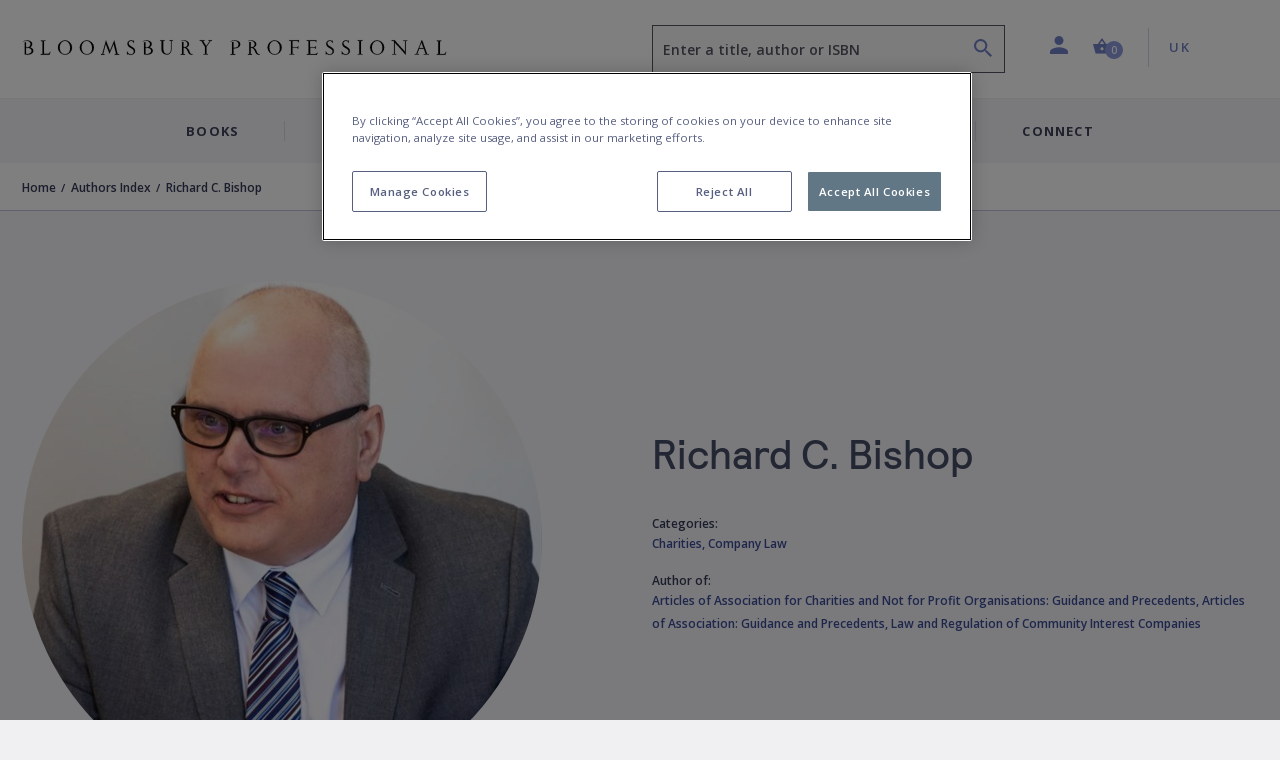

--- FILE ---
content_type: text/html; charset=utf-8
request_url: https://www.bloomsburyprofessional.com/uk/author/richard-c-bishop/
body_size: 16966
content:




<!doctype html>
<html lang="en">
<head>
    <!-- Required meta tags -->
    <meta charset="utf-8">
    <meta http-equiv="Content-Type" content="text/html; charset=UTF-8">
    <meta name="viewport" content="width=device-width, initial-scale=1, shrink-to-fit=no">


    <!-- Bootstrap CSS -->
    <link rel="stylesheet" integrity="sha384-ggOyR0iXCbMQv3Xipma34MD+dH/1fQ784/j6cY/iJTQUOhcWr7x9JvoRxT2MZw1T" crossorigin="anonymous" href="https://stackpath.bootstrapcdn.com/bootstrap/4.3.1/css/bootstrap.min.css">
    <link rel="stylesheet" integrity="sha384-wvfXpqpZZVQGK6TAh5PVlGOfQNHSoD2xbE+QkPxCAFlNEevoEH3Sl0sibVcOQVnN" crossorigin="anonymous" href="https://stackpath.bootstrapcdn.com/font-awesome/4.7.0/css/font-awesome.min.css">
    <link rel="stylesheet" href="/css/styles.css">

    

    <script>
        window.dataLayer = window.dataLayer || [];
        dataLayer.push({
            event: "page declaration",
            page_type: "author",
            page_category: ["Home","Authors Index","Richard C. Bishop"],
            user_id: "undefined",
            login_status: "logged out",
            osprey_membership_type: "undefined",
        });
    </script>

        <!-- Google Tag Manager -->
        <script>
            (function (w, d, s, l, i) {
                w[l] = w[l] || []; w[l].push({
                    'gtm.start':
                        new Date().getTime(), event: 'gtm.js'
                }); var f = d.getElementsByTagName(s)[0],
                    j = d.createElement(s), dl = l != 'dataLayer' ? '&l=' + l : ''; j.async = true; j.src =
                        'https://www.googletagmanager.com/gtm.js?id=' + i + dl; f.parentNode.insertBefore(j, f);
            })(window, document, 'script', 'dataLayer', 'GTM-NQKV755');
        </script>
        <!-- End Google Tag Manager -->


        <!-- OneTrust Cookies Consent Notice start for bloomsburyprofessional.com -->
        <script type="text/javascript" charset="UTF-8" data-domain-script="1d9d2225-6756-439e-92b9-637dde162bd6" src="https://cdn-ukwest.onetrust.com/consent/1d9d2225-6756-439e-92b9-637dde162bd6/otSDKStub.js"></script>
        <script type="text/javascript">
            function OptanonWrapper() { }
        </script>
        <!-- OneTrust Cookies Consent Notice end for bloomsburyprofessional.com -->

    <!-- HTML Templates -->
    <script src="/scripts/recaptcha.js"></script>

    <script>
        BbRecaptcha.init("6LeQzoQaAAAAAAddTVNtsC2lu11dk2WBYCRtakYy");
    </script>

        <link rel="stylesheet" href="/css/html-bp.min.css">
        <link rel="stylesheet" href="/css/owlcarousel.min.css" />
        <link rel="stylesheet" href="/css/owlthemedefault.min.css" />

    <script src="https://kit.fontawesome.com/49787fca92.js"></script>
    <link rel="stylesheet" href="https://fonts.googleapis.com/css?family=Open&#x2B;Sans:400,600,700&amp;display=swap">


    <title>Richard C. Bishop: Bloomsbury Professional (UK) - Bloomsbury Professional</title>


    <meta name="description" content="Richard C Bishop has been involved financial services for over 20 years, working with property owners, wealthy families and SME’s advising on tax mitigation and&hellip;" />
    <meta name="author" content="Bloomsbury.Domain.Store.Site" />
    <meta property="article:author" content="Bloomsbury.Domain.Store.Site" />
    <meta name="keywords" content="" />

        <link rel="alternate" hreflang="en-gb" href="https://www.bloomsburyprofessional.com/uk/author/richard-c-bishop/" />

    

    <script type='text/javascript' async='async' src="https://platform-api.sharethis.com/js/sharethis.js#property=5d80a476ab6f1000123c90c8&amp;product=inline-share-buttons"></script>
    <style>
    </style>
</head>
<body class="bg-white" data-site="BP" data-territory="UK" data-territory-ip="UK" data-account-type="" data-node-id="11583" data-host-address="104.23.197.28">



        <!-- Google Tag Manager (noscript) -->
        <noscript>
            <iframe src="https://www.googletagmanager.com/ns.html?id=GTM-NQKV755"
                    height="0" width="0" style="display:none;visibility:hidden"></iframe>
        </noscript>
        <!-- End Google Tag Manager (noscript) -->

    
<a class="skip-main" href="#main-content">Skip to main content</a>
<!--begin::mobile search modal-->
<div class="search-autocomplete-mobile" id="searchAutocompleteMobile">
    <div class="search-autocomplete-mobile__header">
        <div class="search-autocomplete-mobile--field-wrapper">
            <div class="input-group">
                <div class="input-group-prepend">
                    <button class="btn btn-search" type="button" id="searchButton" onclick="BloomsburyStore.searchButtonMobile(event)"><i class="bp-icon-search"></i></button>
                </div>
                <input type="text" id="autoCompleteSearchMobile" class="form-control" 
                       aria-label="Enter a title, author or ISBN" 
                       placeholder="Enter a title, author or ISBN" 
                       aria-describedby="searchButton" 
                       autocomplete="off"   
                        maxlength="256"
                       onkeypress="BloomsburyStore.searchKeypressMobile(event)"
                       data-url="/uk/search"
                       data-autosuggesturl="/umbraco/surface/SearchSurface/Suggestions"
                       value="">
                <div class="input-group-append">
                    <button class="btn btn-close" type="button" id="searchAutocompleteMobileClose" aria-label="Close search"><i class="bp-icon-close"></i></button>
                </div>
            </div>
        </div>
    </div>
    <div class="search-autocomplete-mobile__content">
        <div id="autocompleteMobilePlaceholder" class="autocomplete-placeholder"><div class="autocomplete-suggestions" style="position: absolute; max-height: 300px; z-index: 10001; width: 302px; display: none;"><div class="autocomplete-no-suggestion">There are no results for your search</div></div></div>
    </div>
</div>
<!--end::mobile search modal-->
    


<!--begin::main navigation // Mobile -->
<nav class="bbtag-ga-mobile main-navigation main-navigation--mobile navbar navbar-light d-block d-lg-none">
    <div class="bbtag-ga-mobile main-navigation--mobile__page-header">
        <div>
            <a class="bbtag-ga-mobile navbar-toggler" href="#mMenu" aria-expanded="false" aria-label="Toggle navigation"></a>
                <a href="/uk/" class="bbtag-ga-mobile page-header--logo bp-professional-logo"><img src="/img/logo-bloomsburyprofessional-stacked-stage.svg" class="bbtag-ga-mobile img-fluid" alt=""></a>
        </div>
        <div class="bbtag-ga-mobile page-header--utils">
            <a href="#" id="mobileHeaderSearchOpen"><i aria-hidden="true" class="bbtag-ga-mobile bp-icon-search"></i></a>
            <div id="nav-mobile-cart">
                
<a href="/uk/basket" class="nav-link header-basket__button">
    <span class="header-basket__icon"><i class="bp-icon-basket" aria-hidden="true"></i></span>
    <span class="sr-only">Shopping Cart (0 item)</span>
    <span class="header-basket__value">
        <span class="value" aria-hidden="true">0</span>
    </span>
</a>
            </div>
        </div>
    </div>
    <div class="bbtag-ga-mobile d-none">
        <nav id="mMenu" class="d-lg-none">
            <button class="bbtag-ga-mobile navbar-toggler" type="button" id="closeMMenu" aria-label="Toggle navigation">
                <i class="bbtag-ga-mobile bp-icon-close"></i>
            </button>
            <div class="bbtag-ga-mobile main-navigation--mobile--header justify-content-between">
                    <a href="/uk/" class="bbtag-ga-mobile page-header--logo bp-professional-logo"><img src="/img/logo-bloomsburyprofessional-stacked-stage.svg" width="150" alt="Bloomsbury Professional Home"></a>
            </div>
            <ul>
                    <li>
                        <span aria-label="Books">Books</span>
                        <ul>
            <li>
                <span class="bbtag-ga-mobile mobile-sub-nav-link" data-node-id="11196" onclick="BloomsburyStore.mobileNavClickSub(this);" data-tree="BOOKS|ACCOUNTING">ACCOUNTING</span>
                <ul>
                </ul>
            </li>
            <li>
                <span class="bbtag-ga-mobile mobile-sub-nav-link" data-node-id="10451" onclick="BloomsburyStore.mobileNavClickSub(this);" data-tree="BOOKS|LAW">LAW</span>
                <ul>
                </ul>
            </li>
            <li>
                <span class="bbtag-ga-mobile mobile-sub-nav-link" data-node-id="10453" onclick="BloomsburyStore.mobileNavClickSub(this);" data-tree="BOOKS|SCOTLAND">SCOTLAND</span>
                <ul>
                </ul>
            </li>
            <li>
                <span class="bbtag-ga-mobile mobile-sub-nav-link" data-node-id="10452" onclick="BloomsburyStore.mobileNavClickSub(this);" data-tree="BOOKS|TAX">TAX</span>
                <ul>
                </ul>
            </li>
                        </ul>
                    </li>
                    <li>
                        <span aria-label="Digital Resources">Digital Resources</span>
                        <ul>
            <li>
                <span class="bbtag-ga-mobile mobile-sub-nav-link" data-node-id="9667" onclick="BloomsburyStore.mobileNavClickSub(this);" data-tree="Digital Resources|Tax and Accounting Resources">Tax and Accounting Resources</span>
                <ul>
                </ul>
            </li>
            <li>
                <span class="bbtag-ga-mobile mobile-sub-nav-link" data-node-id="9669" onclick="BloomsburyStore.mobileNavClickSub(this);" data-tree="Digital Resources|Law Resources">Law Resources</span>
                <ul>
                </ul>
            </li>
            <li>
                <span class="bbtag-ga-mobile mobile-sub-nav-link" data-node-id="9670" onclick="BloomsburyStore.mobileNavClickSub(this);" data-tree="Digital Resources|Scotland Resources">Scotland Resources</span>
                <ul>
                </ul>
            </li>
            <li>
                <span class="bbtag-ga-mobile mobile-sub-nav-link" data-node-id="13023" onclick="BloomsburyStore.mobileNavClickSub(this);" data-tree="Digital Resources|Bloomsbury Professional Online Resources">Bloomsbury Professional Online Resources</span>
                <ul>
                </ul>
            </li>
            <li>
                <span class="bbtag-ga-mobile mobile-sub-nav-link" data-node-id="9672" onclick="BloomsburyStore.mobileNavClickSub(this);" data-tree="Digital Resources|Contact Information">Contact Information</span>
                <ul>
                </ul>
            </li>
                        </ul>
                    </li>
                    <li>
                        <span aria-label="Journals &amp; Looseleafs">Journals &amp; Looseleafs</span>
                        <ul>
            <li>
                <span class="bbtag-ga-mobile mobile-sub-nav-link" data-node-id="9758" onclick="BloomsburyStore.mobileNavClickSub(this);" data-tree="Journals &amp; Looseleafs|Journals">Journals</span>
                <ul>
                </ul>
            </li>
            <li>
                <span class="bbtag-ga-mobile mobile-sub-nav-link" data-node-id="9760" onclick="BloomsburyStore.mobileNavClickSub(this);" data-tree="Journals &amp; Looseleafs|Looseleafs - Law">Looseleafs - Law</span>
                <ul>
                </ul>
            </li>
            <li>
                <span class="bbtag-ga-mobile mobile-sub-nav-link" data-node-id="10512" onclick="BloomsburyStore.mobileNavClickSub(this);" data-tree="Journals &amp; Looseleafs|Looseleafs - Tax">Looseleafs - Tax</span>
                <ul>
                </ul>
            </li>
            <li>
                <span class="bbtag-ga-mobile mobile-sub-nav-link" data-node-id="10517" onclick="BloomsburyStore.mobileNavClickSub(this);" data-tree="Journals &amp; Looseleafs|Looseleafs - Scotland">Looseleafs - Scotland</span>
                <ul>
                </ul>
            </li>
                        </ul>
                    </li>
                    <li>
                        <span aria-label="Discover">Discover</span>
                        <ul>
            <li>
                <span class="bbtag-ga-mobile mobile-sub-nav-link" data-node-id="9468" onclick="BloomsburyStore.mobileNavClickSub(this);" data-tree="Discover|Our Authors">Our Authors</span>
                <ul>
                </ul>
            </li>
            <li>
                <span class="bbtag-ga-mobile mobile-sub-nav-link" data-node-id="9469" onclick="BloomsburyStore.mobileNavClickSub(this);" data-tree="Discover|For Authors">For Authors</span>
                <ul>
                </ul>
            </li>
            <li>
                <span class="bbtag-ga-mobile mobile-sub-nav-link" data-node-id="9958" onclick="BloomsburyStore.mobileNavClickSub(this);" data-tree="Discover|Inspection Copies">Inspection Copies</span>
                <ul>
                </ul>
            </li>
            <li>
                <span class="bbtag-ga-mobile mobile-sub-nav-link" data-node-id="11094" onclick="BloomsburyStore.mobileNavClickSub(this);" data-tree="Discover|Catalogues">Catalogues</span>
                <ul>
                </ul>
            </li>
            <li>
                <span class="bbtag-ga-mobile mobile-sub-nav-link" data-node-id="9997" onclick="BloomsburyStore.mobileNavClickSub(this);" data-tree="Discover|Events and Conferences">Events and Conferences</span>
                <ul>
                </ul>
            </li>
            <li><a style="text-transform: none; letter-spacing: -.1px; font-weight: 600; font-size: 14px;" href="/uk/discover/articles/" title="Articles" data-tree="Discover|Articles">Articles</a></li>
                        </ul>
                    </li>
                    <li class="bbtag-ga-mobile no-bottom-border">
                        <span aria-label="Connect">Connect</span>
                        <ul>
            <li>
                <span class="bbtag-ga-mobile mobile-sub-nav-link" data-node-id="9446" onclick="BloomsburyStore.mobileNavClickSub(this);" data-tree="Connect|About Us">About Us</span>
                <ul>
                </ul>
            </li>
            <li>
                <span class="bbtag-ga-mobile mobile-sub-nav-link" data-node-id="9453" onclick="BloomsburyStore.mobileNavClickSub(this);" data-tree="Connect|Contact Us">Contact Us</span>
                <ul>
                </ul>
            </li>
            <li>
                <span class="bbtag-ga-mobile mobile-sub-nav-link" data-node-id="9464" onclick="BloomsburyStore.mobileNavClickSub(this);" data-tree="Connect|Social Media">Social Media</span>
                <ul>
                </ul>
            </li>
            <li>
                <span class="bbtag-ga-mobile mobile-sub-nav-link" data-node-id="9459" onclick="BloomsburyStore.mobileNavClickSub(this);" data-tree="Connect|Working at Bloomsbury">Working at Bloomsbury</span>
                <ul>
                </ul>
            </li>
            <li><a style="text-transform: none; letter-spacing: -.1px; font-weight: 600; font-size: 14px;" href="/uk/connect/newsletters/" target="" title="Newsletters" data-tree="Connect|Newsletters">Newsletters</a></li>
                        </ul>
                    </li>
                <li class="bbtag-ga-mobile menu-seperator"></li>
                    <li class="bbtag-ga-mobile account-link account-link--not-signed-in">
                        <a href="/uk/login" title="Sign in" aria-label="Sign in" data-tree="Sign in">Sign in</a>
                        <a href="/uk/login" title="Create an account" aria-label="Create an account"  data-tree="Create an account">Create an account</a>
                    </li>
                    <li class="bbtag-ga-mobile account-link--sub account-link--sub__first pb-15"><a href="/uk/help" title="Help" aria-label="Help" data-tree="Help">Help</a></li>

                <li class="bbtag-ga-mobile menu-seperator"></li>
                <li class="bbtag-ga-mobile nav-item support nav-item--basket">
                    <a class="bbtag-ga-mobile nav-link" href="/uk/basket" title="Basket" aria-label="Basket" data-tree="Basket"><i class="bbtag-ga-mobile bp-icon-basket"></i>Basket</a>
                </li>
                <li class="bbtag-ga-mobile nav-item country nav-item--initial-case">
                    <span>Currently on the UK site</span>
                    <ul class="bbtag-ga-mobile radio-style-list">
                                <li class="bbtag-ga-mobile nav-item radio-style-list__item radio-style-list__item--selected">
                                    <a href="/uk/" class="bbtag-ga-mobile nav-link nav-link--direct"><span class="bbtag-ga-mobile radio-insert" data-tree="Territory|United Kingdom"></span><label for="">United Kingdom</label></a>
                                </li>
                                <li class="bbtag-ga-mobile nav-item radio-style-list__item">
                                    <a href="/ie/" class="bbtag-ga-mobile nav-link nav-link--direct"><span class="bbtag-ga-mobile radio-insert" data-tree="Territory|Ireland"></span><label for="">Ireland</label></a>
                                </li>
                    </ul>
                </li>
            </ul>
        </nav>
    </div>
</nav>
<!--end::main navigation // Mobile -->

    

<!--begin::main navigation // Desktop -->
<header>
<!--START Header Section-->
<div class="headerLogo d-none d-lg-block">
    <div class="headerLogoTitle">
        <div class="container">
            <div class="row">
                <div class="col-6 col-lg-4 col-xl-6">
                    <div class="headerLogoLeft">
                                    <a href="/uk/"><img src="/img/logo-bloomsburyprofessional-stage.svg" style="width: 425px; height: 35px;" class="img-fluid" alt="Bloomsbury Professional Home"></a>
                    </div>
                </div>
                <div class="col-6 col-lg-8 col-xl-6">
                    <div class="headerSectionRight">
                        <div class="row no-gutters">
                            <div class="col-6 col-md-6 col-lg-7 col-xl-7">
                                
                                <div class="form-group autocomplete-search-form-group">
                                        <label class="sr-only" for="autoCompleteSearch">Search</label>
                                        <input aria-describedby="search-summary-inner" type="text" class="form-control autocomplete-search" id="autoCompleteSearch" autocomplete="off"
                                           value=""
                                           placeholder="Enter a title, author or ISBN" data-url="/uk/search"
                                           data-autosuggesturl="/umbraco/surface/SearchSurface/Suggestions"
                                           onkeypress="return BloomsburyStore.searchKeypress(event)" maxlength="256">
                                    <button aria-label="Search" name="submit" class="icon bp-icon-search" onclick="return BloomsburyStore.searchButton(event)"></button>
                                </div>
                            </div>
                            <div class="col-6 col-md-6 col-lg-5 col-xl-5">
                                <li class="header-links">
                                    <ul class="list-unstyled mb-0">
                                        <li class="header-dropdown ">
                                                <a class="nav-link dropdown-toggle user-toggler" href="/uk/login" id="navbarDropdownAccount" role="button" data-toggle="dropdown" aria-haspopup="true" aria-expanded="false">
                                                    <i class="bp-icon-user" aria-hidden="true"></i>
                                                    <span class="sr-only">Profile</span>
                                                </a>
                                            <div class="dropdown-menu dropdown-menu-right" aria-labelledby="navbarDropdownAccount" aria-hidden="true">
                                                    <div class="dropdown-header">
                                                        <div class="account-link account-link--not-signed-in">
                                                            <a href="/uk/login">Sign in</a>
                                                            <span class="vert-sep"></span>
                                                            <a href="/uk/login">Create an account</a>
                                                        </div>
                                                    </div>
                                                    <div class="dropdown-body">
                                                        <a class="dropdown-item" href="/uk/help">Help</a>
                                                    </div>
                                            </div>
                                        </li>
                                        
                                        <li class="nav-item header-basket--list" id="nav-desktop-cart">
                                            
<a href="/uk/basket" role="button" class="nav-link header-basket__button">
    <span class="header-basket__icon"><i class="bp-icon-basket" aria-hidden="true"></i></span>
    <span class="header-basket__value">
        <span class="sr-only">Shopping Cart (0 item)</span>
        <span class="value" aria-hidden="true">0</span>
    </span>
</a>
<span id="headerBasketArrowIndicator" class="header-basket__arrow "></span>
<div class="header-basket__dropdown" id="headerBasketDropdown" aria-hidden="true">
    <div>
        <div class="header-basket__dropdown--header">
            <div class="header-basket__dropdown--header-title">
                <h3>Basket</h3>
            </div>
            <div class="header-basket__dropdown--header-overview">
                <span class="header-basket--items">
                    <i class="bp-icon-basket" aria-hidden="true"></i><span class="sr-only">Shopping Cart</span> 0 item(s)
                </span>
                <a class="header-basket--edit" href="/uk/basket" title="Edit basket" aria-label="Edit basket">Edit basket <i class="bp-icon-pen" aria-hidden="true"></i></a>
            </div>
        </div>
        <div class="header-basket__dropdown--footer">
            <div class="header-basket__dropdown--footer-upper">
                <span>Sub-total (excluding delivery)</span>
            </div>
            <a href="/uk/basket" class="btn btn-primary btn-lg btn-block header-basket__dropdown--footer-checkout">Checkout</a>
        </div>

    </div>
</div>

                                        </li>
                                   
                                            <li class="header-dropdown territory">
                                                    <a class="nav-link  dropdown-toggle" href="/uk/" id="navbarDropdownTerritories" role="button" data-toggle="dropdown" aria-haspopup="true" aria-expanded="false"><span class="sr-only">Country: </span> UK</a>
                                                <div class="dropdown-menu dropdown-menu-right" aria-labelledby="navbarDropdownTerritories" aria-hidden="true">
                                                    <div class="dropdown-header">
                                                        <h5>Shop in</h5>
                                                    </div>
                                                    <div class="dropdown-body">
                                                            <a class="dropdown-item territory-link" data-territory-link="/uk/" data-current="1">United Kingdom</a>
                                                            <a class="dropdown-item territory-link" data-territory-link="/ie/" data-current="0">Ireland</a>
                                                    </div>
                                                </div>
                                            </li>
                                    </ul>
                                </li>
                            </div>
                        </div>
                    </div>
                </div>
            </div>
        </div>
    </div>
</div>
<!--END Header Section-->
<!--begin::main navigation // Desktop -->
<nav class="main-navigation main-navigation--desktop d-none d-lg-block navbar navbar-expand-lg navbar-light">

    <button class="navbar-toggler" type="button" data-toggle="collapse" data-target="#navbarSupportedContent" aria-controls="navbarSupportedContent" aria-expanded="false" aria-label="Toggle navigation">
        <span class="navbar-toggler-icon"></span>
    </button>
    <div class="collapse navbar-collapse justify-content-center" id="navbarSupportedContent">

        <div class="d-flex justify-content-center navbar-nav--wrapper">
            <ul class="navbar-nav" id="desktopMainNavigation">
                    <li class="nav-item dropdown">
                            <a class="nav-link dropdown-toggle collapsed" href="#mPanelBooks" aria-controls="mPanelBooks" id="bpBooks" role="button" data-toggle="collapse" data-target="#mPanelBooks" aria-haspopup="true" aria-expanded="false">Books</a>
                    </li>

                    <li class="nav-item dropdown">
                        <a class="nav-link dropdown-toggle collapsed" href="#mPanelResources" id="bpResources" role="button" data-toggle="collapse" data-target="#mPanelResources" aria-haspopup="true" aria-expanded="false">Digital Resources</a>
                    </li>
                    <li class="nav-item dropdown">
                        <a class="nav-link dropdown-toggle collapsed" href="#mPanelLooseleaf" id="bpLooseleaf" role="button" data-toggle="collapse" data-target="#mPanelLooseleaf" aria-haspopup="true" aria-expanded="false">Journals &amp; Looseleafs</a>
                    </li>
                <li class="nav-item dropdown">
                    <a class="nav-link dropdown-toggle collapsed" href="#mPanelDiscover" id="bpDiscover" role="button" data-toggle="collapse" data-target="#mPanelDiscover" aria-haspopup="true" aria-expanded="false">Discover</a>
                </li>
                <li class="nav-item dropdown">
                    <a class="nav-link dropdown-toggle collapsed" href="#mPanelConnect" id="bpConnect" role="button" data-toggle="collapse" data-target="#mPanelConnect" aria-haspopup="true" aria-expanded="false">Connect</a>
                </li>
            </ul>
        </div>

        <div class="dropdown-menus megamenu" id="megamenuParent">
                <div class="dropdown-menu keep-open" data-parent="#megamenuParent" aria-labelledby="bpBooks" id="mPanelBooks">
                    <div class="container">
                        <div class="row bg-white no-gutters" >
                            <div class="col-12">
                                <div class="row">
                                    <div class="col-3">
                                        <!-- secondary levels -->
                                        <div role="list" class="sub-level-nav-items" id="subSubLevels">
                                                        <div role="listitem">
                                                            <a id="subSubLevelLink-11196" href="https://www.bloomsburyprofessional.com/uk/accounting/" class="nav-item child-nav-item has-sublevels collapsed"
                                                        data-tree="BOOKS|ACCOUNTING"
                                                       data-target="#subSubLevel-11196" data-toggle="collapse" data-parent="#subSubLevels" role="button" aria-expanded="false" aria-controls="subSubLevel-11196">ACCOUNTING</a>
                                                       </div>
                                                        <div role="listitem">
                                                            <a id="subSubLevelLink-10451" href="https://www.bloomsburyprofessional.com/uk/law/" class="nav-item child-nav-item has-sublevels collapsed"
                                                        data-tree="BOOKS|LAW"
                                                       data-target="#subSubLevel-10451" data-toggle="collapse" data-parent="#subSubLevels" role="button" aria-expanded="false" aria-controls="subSubLevel-10451">LAW</a>
                                                       </div>
                                                        <div role="listitem">
                                                            <a id="subSubLevelLink-10453" href="https://www.bloomsburyprofessional.com/uk/scotland/" class="nav-item child-nav-item has-sublevels collapsed"
                                                        data-tree="BOOKS|SCOTLAND"
                                                       data-target="#subSubLevel-10453" data-toggle="collapse" data-parent="#subSubLevels" role="button" aria-expanded="false" aria-controls="subSubLevel-10453">SCOTLAND</a>
                                                       </div>
                                                        <div role="listitem">
                                                            <a id="subSubLevelLink-10452" href="https://www.bloomsburyprofessional.com/uk/tax/" class="nav-item child-nav-item has-sublevels collapsed"
                                                        data-tree="BOOKS|TAX"
                                                       data-target="#subSubLevel-10452" data-toggle="collapse" data-parent="#subSubLevels" role="button" aria-expanded="false" aria-controls="subSubLevel-10452">TAX</a>
                                                       </div>
                                        </div>
                                        <!-- secondary levels -->
                                    </div>
                                    <div class="col-9">
                                        <!-- tertiary levels -->
                                        <div id="subLevelsParent">
                                                    <div class="collapse fade" id="subSubLevel-11196" aria-labelledby="subSubLevelLink-11196">
                                                        <div class="row">
                                                            <div class="col-12">
                                                                <a class="sub-level-item-header" href="/uk/accounting/" data-tree="BOOKS|ACCOUNTING">Explore ACCOUNTING<i class="bp-icon-arrow-small-right"></i></a>
                                                            </div>
                                                        </div>
                                                        <div class="row">
                                                            <div class="col-12">
                                                                <div class="sub-sub-level-nav-items nav-items--4-cols" role="list">
                                                                       <div role="listitem"><a href="/uk/accounting/general-accounting/" class="nav-item" data-tree="BOOKS|ACCOUNTING|General Accounting">General Accounting</a></div>
                                                                </div>
                                                            </div>
                                                        </div>
                                                    </div>
                                                    <div class="collapse fade" id="subSubLevel-10451" aria-labelledby="subSubLevelLink-10451">
                                                        <div class="row">
                                                            <div class="col-12">
                                                                <a class="sub-level-item-header" href="/uk/law/" data-tree="BOOKS|LAW">Explore LAW<i class="bp-icon-arrow-small-right"></i></a>
                                                            </div>
                                                        </div>
                                                        <div class="row">
                                                            <div class="col-12">
                                                                <div class="sub-sub-level-nav-items nav-items--4-cols" role="list">
                                                                       <div role="listitem"><a href="/uk/law/arbitration/" class="nav-item" data-tree="BOOKS|LAW|Arbitration">Arbitration</a></div>
                                                                       <div role="listitem"><a href="/uk/law/banking-finance/" class="nav-item" data-tree="BOOKS|LAW|Banking &amp; Finance">Banking &amp; Finance</a></div>
                                                                       <div role="listitem"><a href="/uk/law/charities/" class="nav-item" data-tree="BOOKS|LAW|Charities">Charities</a></div>
                                                                       <div role="listitem"><a href="/uk/law/clinical-negligence/" class="nav-item" data-tree="BOOKS|LAW|Clinical Negligence">Clinical Negligence</a></div>
                                                                       <div role="listitem"><a href="/uk/law/club-law/" class="nav-item" data-tree="BOOKS|LAW|Club Law">Club Law</a></div>
                                                                       <div role="listitem"><a href="/uk/law/commercial-competition-law/" class="nav-item" data-tree="BOOKS|LAW|Commercial &amp; Competition Law">Commercial &amp; Competition Law</a></div>
                                                                       <div role="listitem"><a href="/uk/law/company-law/" class="nav-item" data-tree="BOOKS|LAW|Company Law">Company Law</a></div>
                                                                       <div role="listitem"><a href="/uk/law/constitutional-and-administrative-law/" class="nav-item" data-tree="BOOKS|LAW|Constitutional and Administrative Law">Constitutional and Administrative Law</a></div>
                                                                       <div role="listitem"><a href="/uk/law/contract-law/" class="nav-item" data-tree="BOOKS|LAW|Contract Law">Contract Law</a></div>
                                                                       <div role="listitem"><a href="/uk/law/criminal-law/" class="nav-item" data-tree="BOOKS|LAW|Criminal Law">Criminal Law</a></div>
                                                                       <div role="listitem"><a href="/uk/law/cyber-law/" class="nav-item" data-tree="BOOKS|LAW|Cyber Law">Cyber Law</a></div>
                                                                       <div role="listitem"><a href="/uk/law/data-protection/" class="nav-item" data-tree="BOOKS|LAW|Data Protection">Data Protection</a></div>
                                                                       <div role="listitem"><a href="/uk/law/dispute-resolution/" class="nav-item" data-tree="BOOKS|LAW|Dispute Resolution">Dispute Resolution</a></div>
                                                                       <div role="listitem"><a href="/uk/law/education-law/" class="nav-item" data-tree="BOOKS|LAW|Education Law">Education Law</a></div>
                                                                       <div role="listitem"><a href="/uk/law/employment-law/" class="nav-item" data-tree="BOOKS|LAW|Employment Law">Employment Law</a></div>
                                                                       <div role="listitem"><a href="/uk/law/environmental-law/" class="nav-item" data-tree="BOOKS|LAW|Environmental Law">Environmental Law</a></div>
                                                                       <div role="listitem"><a href="/uk/law/european-international-law/" class="nav-item" data-tree="BOOKS|LAW|European &amp; International Law">European &amp; International Law</a></div>
                                                                       <div role="listitem"><a href="/uk/law/family-law/" class="nav-item" data-tree="BOOKS|LAW|Family Law">Family Law</a></div>
                                                                       <div role="listitem"><a href="/uk/law/housing-law/" class="nav-item" data-tree="BOOKS|LAW|Housing Law">Housing Law</a></div>
                                                                       <div role="listitem"><a href="/uk/law/human-rights/" class="nav-item" data-tree="BOOKS|LAW|Human Rights">Human Rights</a></div>
                                                                       <div role="listitem"><a href="/uk/law/immigration-nationality-law/" class="nav-item" data-tree="BOOKS|LAW|Immigration &amp; Nationality Law">Immigration &amp; Nationality Law</a></div>
                                                                       <div role="listitem"><a href="/uk/law/information-technology-law/" class="nav-item" data-tree="BOOKS|LAW|Information Technology Law">Information Technology Law</a></div>
                                                                       <div role="listitem"><a href="/uk/law/insolvency-law/" class="nav-item" data-tree="BOOKS|LAW|Insolvency Law">Insolvency Law</a></div>
                                                                       <div role="listitem"><a href="/uk/law/insurance-law/" class="nav-item" data-tree="BOOKS|LAW|Insurance Law">Insurance Law</a></div>
                                                                       <div role="listitem"><a href="/uk/law/intellectual-property-law/" class="nav-item" data-tree="BOOKS|LAW|Intellectual Property Law">Intellectual Property Law</a></div>
                                                                       <div role="listitem"><a href="/uk/law/internet-law/" class="nav-item" data-tree="BOOKS|LAW|Internet Law">Internet Law</a></div>
                                                                       <div role="listitem"><a href="/uk/law/law-insights/" class="nav-item" data-tree="BOOKS|LAW|Law Insights">Law Insights</a></div>
                                                                       <div role="listitem"><a href="/uk/law/legal-profession-skills/" class="nav-item" data-tree="BOOKS|LAW|Legal Profession &amp; Skills">Legal Profession &amp; Skills</a></div>
                                                                       <div role="listitem"><a href="/uk/law/libel-slander/" class="nav-item" data-tree="BOOKS|LAW|Libel &amp; Slander">Libel &amp; Slander</a></div>
                                                                       <div role="listitem"><a href="/uk/law/licensing-law/" class="nav-item" data-tree="BOOKS|LAW|Licensing Law">Licensing Law</a></div>
                                                                       <div role="listitem"><a href="/uk/law/litigation/" class="nav-item" data-tree="BOOKS|LAW|Litigation">Litigation</a></div>
                                                                       <div role="listitem"><a href="/uk/law/local-government-law/" class="nav-item" data-tree="BOOKS|LAW|Local Government Law">Local Government Law</a></div>
                                                                       <div role="listitem"><a href="/uk/law/maritime-shipping-law/" class="nav-item" data-tree="BOOKS|LAW|Maritime &amp; Shipping Law">Maritime &amp; Shipping Law</a></div>
                                                                       <div role="listitem"><a href="/uk/law/media-law/" class="nav-item" data-tree="BOOKS|LAW|Media Law">Media Law</a></div>
                                                                       <div role="listitem"><a href="/uk/law/mediation/" class="nav-item" data-tree="BOOKS|LAW|Mediation">Mediation</a></div>
                                                                       <div role="listitem"><a href="/uk/law/medical-law/" class="nav-item" data-tree="BOOKS|LAW|Medical Law">Medical Law</a></div>
                                                                       <div role="listitem"><a href="/uk/law/partnership-law/" class="nav-item" data-tree="BOOKS|LAW|Partnership Law">Partnership Law</a></div>
                                                                       <div role="listitem"><a href="/uk/law/pensions-law/" class="nav-item" data-tree="BOOKS|LAW|Pensions Law">Pensions Law</a></div>
                                                                       <div role="listitem"><a href="/uk/law/personal-injury-law/" class="nav-item" data-tree="BOOKS|LAW|Personal Injury Law">Personal Injury Law</a></div>
                                                                       <div role="listitem"><a href="/uk/law/planning-law/" class="nav-item" data-tree="BOOKS|LAW|Planning Law">Planning Law</a></div>
                                                                       <div role="listitem"><a href="/uk/law/practice-procedure/" class="nav-item" data-tree="BOOKS|LAW|Practice &amp; Procedure">Practice &amp; Procedure</a></div>
                                                                       <div role="listitem"><a href="/uk/law/professional-negligence/" class="nav-item" data-tree="BOOKS|LAW|Professional Negligence">Professional Negligence</a></div>
                                                                       <div role="listitem"><a href="/uk/law/property-law/" class="nav-item" data-tree="BOOKS|LAW|Property Law">Property Law</a></div>
                                                                       <div role="listitem"><a href="/uk/law/public-law/" class="nav-item" data-tree="BOOKS|LAW|Public Law">Public Law</a></div>
                                                                       <div role="listitem"><a href="/uk/law/road-traffic-law/" class="nav-item" data-tree="BOOKS|LAW|Road Traffic Law">Road Traffic Law</a></div>
                                                                       <div role="listitem"><a href="/uk/law/sports-law/" class="nav-item" data-tree="BOOKS|LAW|Sports Law">Sports Law</a></div>
                                                                       <div role="listitem"><a href="/uk/law/telecommunications-law/" class="nav-item" data-tree="BOOKS|LAW|Telecommunications Law">Telecommunications Law</a></div>
                                                                       <div role="listitem"><a href="/uk/law/trusts-estates/" class="nav-item" data-tree="BOOKS|LAW|Trusts &amp; Estates">Trusts &amp; Estates</a></div>
                                                                       <div role="listitem"><a href="/uk/law/wills-probate/" class="nav-item" data-tree="BOOKS|LAW|Wills &amp; Probate">Wills &amp; Probate</a></div>
                                                                </div>
                                                            </div>
                                                        </div>
                                                    </div>
                                                    <div class="collapse fade" id="subSubLevel-10453" aria-labelledby="subSubLevelLink-10453">
                                                        <div class="row">
                                                            <div class="col-12">
                                                                <a class="sub-level-item-header" href="/uk/scotland/" data-tree="BOOKS|SCOTLAND">Explore SCOTLAND<i class="bp-icon-arrow-small-right"></i></a>
                                                            </div>
                                                        </div>
                                                        <div class="row">
                                                            <div class="col-12">
                                                                <div class="sub-sub-level-nav-items nav-items--4-cols" role="list">
                                                                       <div role="listitem"><a href="/uk/scotland/conveyancing/" class="nav-item" data-tree="BOOKS|SCOTLAND|Conveyancing">Conveyancing</a></div>
                                                                       <div role="listitem"><a href="/uk/scotland/criminal-law/" class="nav-item" data-tree="BOOKS|SCOTLAND|Criminal Law">Criminal Law</a></div>
                                                                       <div role="listitem"><a href="/uk/scotland/family-welfare/" class="nav-item" data-tree="BOOKS|SCOTLAND|Family &amp; Welfare">Family &amp; Welfare</a></div>
                                                                       <div role="listitem"><a href="/uk/scotland/general-practice/" class="nav-item" data-tree="BOOKS|SCOTLAND|General Practice">General Practice</a></div>
                                                                       <div role="listitem"><a href="/uk/scotland/tax/" class="nav-item" data-tree="BOOKS|SCOTLAND|Tax">Tax</a></div>
                                                                </div>
                                                            </div>
                                                        </div>
                                                    </div>
                                                    <div class="collapse fade" id="subSubLevel-10452" aria-labelledby="subSubLevelLink-10452">
                                                        <div class="row">
                                                            <div class="col-12">
                                                                <a class="sub-level-item-header" href="/uk/tax/" data-tree="BOOKS|TAX">Explore TAX<i class="bp-icon-arrow-small-right"></i></a>
                                                            </div>
                                                        </div>
                                                        <div class="row">
                                                            <div class="col-12">
                                                                <div class="sub-sub-level-nav-items nav-items--4-cols" role="list">
                                                                       <div role="listitem"><a href="/uk/tax/business-tax/" class="nav-item" data-tree="BOOKS|TAX|Business Tax">Business Tax</a></div>
                                                                       <div role="listitem"><a href="/uk/tax/general/" class="nav-item" data-tree="BOOKS|TAX|General">General</a></div>
                                                                       <div role="listitem"><a href="/uk/tax/international-taxation/" class="nav-item" data-tree="BOOKS|TAX|International Taxation">International Taxation</a></div>
                                                                       <div role="listitem"><a href="/uk/tax/personal-tax/" class="nav-item" data-tree="BOOKS|TAX|Personal Tax">Personal Tax</a></div>
                                                                       <div role="listitem"><a href="/uk/tax/property-taxes/" class="nav-item" data-tree="BOOKS|TAX|Property Taxes">Property Taxes</a></div>
                                                                       <div role="listitem"><a href="/uk/tax/specialist-taxation/" class="nav-item" data-tree="BOOKS|TAX|Specialist Taxation">Specialist Taxation</a></div>
                                                                       <div role="listitem"><a href="/uk/tax/tax-insights/" class="nav-item" data-tree="BOOKS|TAX|Tax Insights">Tax Insights</a></div>
                                                                       <div role="listitem"><a href="/uk/tax/taxes-management/" class="nav-item" data-tree="BOOKS|TAX|Taxes Management">Taxes Management</a></div>
                                                                </div>
                                                            </div>
                                                        </div>
                                                    </div>
                                        </div>
                                        <!-- tertiary levels -->
                                    </div>
                                </div>
                            </div>
                        </div>
                    </div>
                </div>


                    <div class="dropdown-menu keep-open" data-parent="#megamenuParent" aria-labelledby="bpResources" id="mPanelResources">
        <main class="container">
            <div class="row">
                <div class="col-12">
                    <div class="content-columns d-flex">
<div class="p-2 flex-v-col order-1 pr-20" role="list"><div role="listitem">                                  <span class="sub-sub-level-nav-items--header ml-0 mt-0"> <a href="/uk/digital-resources/tax-and-accounting-resources/" title="Tax and Accounting Resources" aria-label="Tax and Accounting Resources" data-tree="Digital Resources|Tax and Accounting Resources">Tax and Accounting Resources</a></span>
<div class="sub-submenu-list" role="list">                                            <div role="listitem" class="sub-sub-level-nav-items ml-0 mt-0 mb-0">
                                                <a href="/uk/digital-resources/tax-and-accounting-resources/accountants-legal-service/" target="" class="nav-item" title="Accountants&#x27; Legal Service" aria-label="Accountants&#x27; Legal Service" data-tree="Digital Resources|Tax and Accounting Resources|Accountants&#x27; Legal Service">Accountants&#x27; Legal Service</a>
                                            </div>
                                            <div role="listitem" class="sub-sub-level-nav-items ml-0 mt-0 mb-0">
                                                <a href="/uk/digital-resources/tax-and-accounting-resources/bronze-tax-service/" target="" class="nav-item" title="Bronze Tax Service" aria-label="Bronze Tax Service" data-tree="Digital Resources|Tax and Accounting Resources|Bronze Tax Service">Bronze Tax Service</a>
                                            </div>
                                            <div role="listitem" class="sub-sub-level-nav-items ml-0 mt-0 mb-0">
                                                <a href="/uk/digital-resources/tax-and-accounting-resources/financial-reporting-for-smaller-companies/" target="" class="nav-item" title="Financial Reporting for Smaller Companies" aria-label="Financial Reporting for Smaller Companies" data-tree="Digital Resources|Tax and Accounting Resources|Financial Reporting for Smaller Companies">Financial Reporting for Smaller Companies</a>
                                            </div>
                                            <div role="listitem" class="sub-sub-level-nav-items ml-0 mt-0 mb-0">
                                                <a href="/uk/digital-resources/tax-and-accounting-resources/gold-tax-service/" target="" class="nav-item" title="Gold Tax Service" aria-label="Gold Tax Service" data-tree="Digital Resources|Tax and Accounting Resources|Gold Tax Service">Gold Tax Service</a>
                                            </div>
                                            <div role="listitem" class="sub-sub-level-nav-items ml-0 mt-0 mb-0">
                                                <a href="/uk/digital-resources/tax-and-accounting-resources/international-tax-service/" target="" class="nav-item" title="International Tax Service" aria-label="International Tax Service" data-tree="Digital Resources|Tax and Accounting Resources|International Tax Service">International Tax Service</a>
                                            </div>
                                            <div role="listitem" class="sub-sub-level-nav-items ml-0 mt-0 mb-0">
                                                <a href="/uk/digital-resources/tax-and-accounting-resources/norfolk-and-montagu-on-the-taxation-of-interest-and-debt-finance/" target="" class="nav-item" title="Norfolk and Montagu on the Taxation of Interest and Debt Finance" aria-label="Norfolk and Montagu on the Taxation of Interest and Debt Finance" data-tree="Digital Resources|Tax and Accounting Resources|Norfolk and Montagu on the Taxation of Interest and Debt Finance">Norfolk and Montagu on the Taxation of Interest and Debt Finance</a>
                                            </div>
                                            <div role="listitem" class="sub-sub-level-nav-items ml-0 mt-0 mb-0">
                                                <a href="/uk/digital-resources/tax-and-accounting-resources/platinum-tax-service/" target="" class="nav-item" title="Platinum Tax Service" aria-label="Platinum Tax Service" data-tree="Digital Resources|Tax and Accounting Resources|Platinum Tax Service">Platinum Tax Service</a>
                                            </div>
                                            <div role="listitem" class="sub-sub-level-nav-items ml-0 mt-0 mb-0">
                                                <a href="/uk/digital-resources/tax-and-accounting-resources/private-client-taxation/" target="" class="nav-item" title="Private Client Taxation" aria-label="Private Client Taxation" data-tree="Digital Resources|Tax and Accounting Resources|Private Client Taxation">Private Client Taxation</a>
                                            </div>
                                            <div role="listitem" class="sub-sub-level-nav-items ml-0 mt-0 mb-0">
                                                <a href="/uk/digital-resources/tax-and-accounting-resources/silver-tax-service/" target="" class="nav-item" title="Silver Tax Service" aria-label="Silver Tax Service" data-tree="Digital Resources|Tax and Accounting Resources|Silver Tax Service">Silver Tax Service</a>
                                            </div>
                                            <div role="listitem" class="sub-sub-level-nav-items ml-0 mt-0 mb-0">
                                                <a href="/uk/digital-resources/tax-and-accounting-resources/tax-annuals-online/" target="" class="nav-item" title="Tax Annuals Online" aria-label="Tax Annuals Online" data-tree="Digital Resources|Tax and Accounting Resources|Tax Annuals Online">Tax Annuals Online</a>
                                            </div>
</div></div></div><div class="p-2 flex-v-col order-1 pr-20" role="list"><div role="listitem">                                  <span class="sub-sub-level-nav-items--header ml-0 mt-0"> <a href="/uk/digital-resources/law-resources/" title="Law Resources" aria-label="Law Resources" data-tree="Digital Resources|Law Resources">Law Resources</a></span>
<div class="sub-submenu-list" role="list">                                            <div role="listitem" class="sub-sub-level-nav-items ml-0 mt-0 mb-0">
                                                <a href="/uk/digital-resources/law-resources/bloomsbury-professional-law-online/" target="" class="nav-item" title="Bloomsbury Professional Law Online" aria-label="Bloomsbury Professional Law Online" data-tree="Digital Resources|Law Resources|Bloomsbury Professional Law Online">Bloomsbury Professional Law Online</a>
                                            </div>
                                            <div role="listitem" class="sub-sub-level-nav-items ml-0 mt-0 mb-0">
                                                <a href="/uk/digital-resources/law-resources/banking-and-finance-law/" target="" class="nav-item" title="Banking and Finance Law" aria-label="Banking and Finance Law" data-tree="Digital Resources|Law Resources|Banking and Finance Law">Banking and Finance Law</a>
                                            </div>
                                            <div role="listitem" class="sub-sub-level-nav-items ml-0 mt-0 mb-0">
                                                <a href="/uk/digital-resources/law-resources/charities/" target="" class="nav-item" title="Charities" aria-label="Charities" data-tree="Digital Resources|Law Resources|Charities">Charities</a>
                                            </div>
                                            <div role="listitem" class="sub-sub-level-nav-items ml-0 mt-0 mb-0">
                                                <a href="/uk/digital-resources/law-resources/clinical-negligence/" target="" class="nav-item" title="Clinical Negligence" aria-label="Clinical Negligence" data-tree="Digital Resources|Law Resources|Clinical Negligence">Clinical Negligence</a>
                                            </div>
                                            <div role="listitem" class="sub-sub-level-nav-items ml-0 mt-0 mb-0">
                                                <a href="/uk/digital-resources/law-resources/company-and-commercial-law/" target="" class="nav-item" title="Company and Commercial Law" aria-label="Company and Commercial Law" data-tree="Digital Resources|Law Resources|Company and Commercial Law">Company and Commercial Law</a>
                                            </div>
                                            <div role="listitem" class="sub-sub-level-nav-items ml-0 mt-0 mb-0">
                                                <a href="/uk/digital-resources/law-resources/court-of-protection-law-reports/" target="" class="nav-item" title="Court of Protection Law Reports" aria-label="Court of Protection Law Reports" data-tree="Digital Resources|Law Resources|Court of Protection Law Reports">Court of Protection Law Reports</a>
                                            </div>
                                            <div role="listitem" class="sub-sub-level-nav-items ml-0 mt-0 mb-0">
                                                <a href="/uk/digital-resources/law-resources/cyber-law/" target="" class="nav-item" title="Cyber Law" aria-label="Cyber Law" data-tree="Digital Resources|Law Resources|Cyber Law">Cyber Law</a>
                                            </div>
                                            <div role="listitem" class="sub-sub-level-nav-items ml-0 mt-0 mb-0">
                                                <a href="/uk/digital-resources/law-resources/duckworth-s-matrimonial-property-and-finance/" target="" class="nav-item" title="Duckworth&#x2019;s Matrimonial Property and Finance" aria-label="Duckworth&#x2019;s Matrimonial Property and Finance" data-tree="Digital Resources|Law Resources|Duckworth&#x2019;s Matrimonial Property and Finance">Duckworth&#x2019;s Matrimonial Property and Finance</a>
                                            </div>
                                            <div role="listitem" class="sub-sub-level-nav-items ml-0 mt-0 mb-0">
                                                <a href="/uk/digital-resources/law-resources/employment-law/" target="" class="nav-item" title="Employment Law" aria-label="Employment Law" data-tree="Digital Resources|Law Resources|Employment Law">Employment Law</a>
                                            </div>
                                            <div role="listitem" class="sub-sub-level-nav-items ml-0 mt-0 mb-0">
                                                <a href="/uk/digital-resources/law-resources/environmental-law/" target="" class="nav-item" title="Environmental Law" aria-label="Environmental Law" data-tree="Digital Resources|Law Resources|Environmental Law">Environmental Law</a>
                                            </div>
                                            <div role="listitem" class="sub-sub-level-nav-items ml-0 mt-0 mb-0">
                                                <a href="/uk/digital-resources/law-resources/family-court-reports/" target="" class="nav-item" title="Family Court Reports" aria-label="Family Court Reports" data-tree="Digital Resources|Law Resources|Family Court Reports">Family Court Reports</a>
                                            </div>
                                            <div role="listitem" class="sub-sub-level-nav-items ml-0 mt-0 mb-0">
                                                <a href="/uk/digital-resources/law-resources/family-law/" target="" class="nav-item" title="Family Law" aria-label="Family Law" data-tree="Digital Resources|Law Resources|Family Law">Family Law</a>
                                            </div>
                                            <div role="listitem" class="sub-sub-level-nav-items ml-0 mt-0 mb-0">
                                                <a href="/uk/digital-resources/law-resources/hershman-and-mcfarlane-children-law-and-practice/" target="" class="nav-item" title="Hershman and McFarlane: Children Law and Practice" aria-label="Hershman and McFarlane: Children Law and Practice" data-tree="Digital Resources|Law Resources|Hershman and McFarlane: Children Law and Practice">Hershman and McFarlane: Children Law and Practice</a>
                                            </div>
                                            <div role="listitem" class="sub-sub-level-nav-items ml-0 mt-0 mb-0">
                                                <a href="/uk/digital-resources/law-resources/immigration-and-nationality-law/" target="" class="nav-item" title="Immigration and Nationality Law" aria-label="Immigration and Nationality Law" data-tree="Digital Resources|Law Resources|Immigration and Nationality Law">Immigration and Nationality Law</a>
                                            </div>
                                            <div role="listitem" class="sub-sub-level-nav-items ml-0 mt-0 mb-0">
                                                <a href="/uk/digital-resources/law-resources/insolvency-law/" target="" class="nav-item" title="Insolvency Law" aria-label="Insolvency Law" data-tree="Digital Resources|Law Resources|Insolvency Law">Insolvency Law</a>
                                            </div>
                                            <div role="listitem" class="sub-sub-level-nav-items ml-0 mt-0 mb-0">
                                                <a href="/uk/digital-resources/law-resources/insurance-law/" target="" class="nav-item" title="Insurance Law" aria-label="Insurance Law" data-tree="Digital Resources|Law Resources|Insurance Law">Insurance Law</a>
                                            </div>
                                            <div role="listitem" class="sub-sub-level-nav-items ml-0 mt-0 mb-0">
                                                <a href="/uk/digital-resources/law-resources/intellectual-property-and-it/" target="" class="nav-item" title="Intellectual Property and IT" aria-label="Intellectual Property and IT" data-tree="Digital Resources|Law Resources|Intellectual Property and IT">Intellectual Property and IT</a>
                                            </div>
                                            <div role="listitem" class="sub-sub-level-nav-items ml-0 mt-0 mb-0">
                                                <a href="/uk/digital-resources/law-resources/licensing-law/" target="" class="nav-item" title="Licensing Law" aria-label="Licensing Law" data-tree="Digital Resources|Law Resources|Licensing Law">Licensing Law</a>
                                            </div>
                                            <div role="listitem" class="sub-sub-level-nav-items ml-0 mt-0 mb-0">
                                                <a href="/uk/digital-resources/law-resources/local-government-law/" target="" class="nav-item" title="Local Government Law" aria-label="Local Government Law" data-tree="Digital Resources|Law Resources|Local Government Law">Local Government Law</a>
                                            </div>
                                            <div role="listitem" class="sub-sub-level-nav-items ml-0 mt-0 mb-0">
                                                <a href="/uk/digital-resources/law-resources/maritime-and-shipping-law/" target="" class="nav-item" title="Maritime and Shipping Law" aria-label="Maritime and Shipping Law" data-tree="Digital Resources|Law Resources|Maritime and Shipping Law">Maritime and Shipping Law</a>
                                            </div>
                                            <div role="listitem" class="sub-sub-level-nav-items ml-0 mt-0 mb-0">
                                                <a href="/uk/digital-resources/law-resources/mediation/" target="" class="nav-item" title="Mediation" aria-label="Mediation" data-tree="Digital Resources|Law Resources|Mediation">Mediation</a>
                                            </div>
                                            <div role="listitem" class="sub-sub-level-nav-items ml-0 mt-0 mb-0">
                                                <a href="/uk/digital-resources/law-resources/national-infrastructure-planning-service/" target="" class="nav-item" title="National Infrastructure Planning Service" aria-label="National Infrastructure Planning Service" data-tree="Digital Resources|Law Resources|National Infrastructure Planning Service">National Infrastructure Planning Service</a>
                                            </div>
                                            <div role="listitem" class="sub-sub-level-nav-items ml-0 mt-0 mb-0">
                                                <a href="/uk/digital-resources/law-resources/parker-s-will-precedents/" target="" class="nav-item" title="Parker&#x2019;s Will Precedents" aria-label="Parker&#x2019;s Will Precedents" data-tree="Digital Resources|Law Resources|Parker&#x2019;s Will Precedents">Parker&#x2019;s Will Precedents</a>
                                            </div>
                                            <div role="listitem" class="sub-sub-level-nav-items ml-0 mt-0 mb-0">
                                                <a href="/uk/digital-resources/law-resources/partnerships/" target="" class="nav-item" title="Partnerships" aria-label="Partnerships" data-tree="Digital Resources|Law Resources|Partnerships">Partnerships</a>
                                            </div>
                                            <div role="listitem" class="sub-sub-level-nav-items ml-0 mt-0 mb-0">
                                                <a href="/uk/digital-resources/law-resources/pensions-law/" target="" class="nav-item" title="Pensions Law" aria-label="Pensions Law" data-tree="Digital Resources|Law Resources|Pensions Law">Pensions Law</a>
                                            </div>
                                            <div role="listitem" class="sub-sub-level-nav-items ml-0 mt-0 mb-0">
                                                <a href="/uk/digital-resources/law-resources/personal-injury-law/" target="" class="nav-item" title="Personal Injury Law" aria-label="Personal Injury Law" data-tree="Digital Resources|Law Resources|Personal Injury Law">Personal Injury Law</a>
                                            </div>
                                            <div role="listitem" class="sub-sub-level-nav-items ml-0 mt-0 mb-0">
                                                <a href="/uk/digital-resources/law-resources/planning-law/" target="" class="nav-item" title="Planning Law" aria-label="Planning Law" data-tree="Digital Resources|Law Resources|Planning Law">Planning Law</a>
                                            </div>
                                            <div role="listitem" class="sub-sub-level-nav-items ml-0 mt-0 mb-0">
                                                <a href="/uk/digital-resources/law-resources/practice-and-procedure/" target="" class="nav-item" title="Practice and Procedure" aria-label="Practice and Procedure" data-tree="Digital Resources|Law Resources|Practice and Procedure">Practice and Procedure</a>
                                            </div>
                                            <div role="listitem" class="sub-sub-level-nav-items ml-0 mt-0 mb-0">
                                                <a href="/uk/digital-resources/law-resources/professional-negligence-law/" target="" class="nav-item" title="Professional Negligence Law" aria-label="Professional Negligence Law" data-tree="Digital Resources|Law Resources|Professional Negligence Law">Professional Negligence Law</a>
                                            </div>
                                            <div role="listitem" class="sub-sub-level-nav-items ml-0 mt-0 mb-0">
                                                <a href="/uk/digital-resources/law-resources/property-and-land-law/" target="" class="nav-item" title="Property and Land Law" aria-label="Property and Land Law" data-tree="Digital Resources|Law Resources|Property and Land Law">Property and Land Law</a>
                                            </div>
                                            <div role="listitem" class="sub-sub-level-nav-items ml-0 mt-0 mb-0">
                                                <a href="/uk/digital-resources/law-resources/sport-law/" target="" class="nav-item" title="Sport Law" aria-label="Sport Law" data-tree="Digital Resources|Law Resources|Sport Law">Sport Law</a>
                                            </div>
</div></div></div><div class="p-2 flex-v-col order-1 pr-20" role="list"><div role="listitem">                                  <span class="sub-sub-level-nav-items--header ml-0 mt-0"> <a href="/uk/digital-resources/scotland-resources/" title="Scotland Resources" aria-label="Scotland Resources" data-tree="Digital Resources|Scotland Resources">Scotland Resources</a></span>
<div class="sub-submenu-list" role="list">                                            <div role="listitem" class="sub-sub-level-nav-items ml-0 mt-0 mb-0">
                                                <a href="/uk/digital-resources/scotland-resources/court-of-session-practice-online/" target="" class="nav-item" title="Court of Session Practice Online" aria-label="Court of Session Practice Online" data-tree="Digital Resources|Scotland Resources|Court of Session Practice Online">Court of Session Practice Online</a>
                                            </div>
                                            <div role="listitem" class="sub-sub-level-nav-items ml-0 mt-0 mb-0">
                                                <a href="/uk/digital-resources/scotland-resources/personal-injury-damages-in-scotland-looseleaf/" target="" class="nav-item" title="Personal Injury Damages in Scotland Looseleaf" aria-label="Personal Injury Damages in Scotland Looseleaf" data-tree="Digital Resources|Scotland Resources|Personal Injury Damages in Scotland Looseleaf">Personal Injury Damages in Scotland Looseleaf</a>
                                            </div>
                                            <div role="listitem" class="sub-sub-level-nav-items ml-0 mt-0 mb-0">
                                                <a href="/uk/digital-resources/scotland-resources/scottish-law-service/" target="" class="nav-item" title="Scottish Law Service" aria-label="Scottish Law Service" data-tree="Digital Resources|Scotland Resources|Scottish Law Service">Scottish Law Service</a>
                                            </div>
                                            <div role="listitem" class="sub-sub-level-nav-items ml-0 mt-0 mb-0">
                                                <a href="/uk/digital-resources/scotland-resources/scottish-tax-service/" target="" class="nav-item" title="Scottish Tax Service" aria-label="Scottish Tax Service" data-tree="Digital Resources|Scotland Resources|Scottish Tax Service">Scottish Tax Service</a>
                                            </div>
                                            <div role="listitem" class="sub-sub-level-nav-items ml-0 mt-0 mb-0">
                                                <a href="/uk/digital-resources/scotland-resources/scots-law-online/" target="" class="nav-item" title="Scots Law Online" aria-label="Scots Law Online" data-tree="Digital Resources|Scotland Resources|Scots Law Online">Scots Law Online</a>
                                            </div>
                                            <div role="listitem" class="sub-sub-level-nav-items ml-0 mt-0 mb-0">
                                                <a href="/uk/digital-resources/scotland-resources/scots-law-student-service/" target="" class="nav-item" title="Scots Law Student Service" aria-label="Scots Law Student Service" data-tree="Digital Resources|Scotland Resources|Scots Law Student Service">Scots Law Student Service</a>
                                            </div>
</div></div></div><div class="p-2 flex-v-col order-1 pr-20" role="list"><div role="listitem">                                  <span class="sub-sub-level-nav-items--header ml-0 mt-0"> <a href="/uk/digital-resources/bloomsbury-professional-online-resources/" title="Bloomsbury Professional Online Resources" aria-label="Bloomsbury Professional Online Resources" data-tree="Digital Resources|Bloomsbury Professional Online Resources">Bloomsbury Professional Online Resources</a></span>
<div class="sub-submenu-list" role="list">                                            <div role="listitem" class="sub-sub-level-nav-items ml-0 mt-0 mb-0">
                                                <a href="https://www.bloomsburyprofessional.com/ie/digital-resources/ireland-resources/" target="_blank" class="nav-item" title="Irish Digital Resources" aria-label="Irish Digital Resources" data-tree="Digital Resources|Bloomsbury Professional Online Resources|Irish Digital Resources">Irish Digital Resources</a>
                                            </div>
</div></div></div><div class="p-2 flex-v-col order-1 pr-20" role="list"><div role="listitem">                                  <span class="sub-sub-level-nav-items--header ml-0 mt-0"> <a href="/uk/digital-resources/contact-information/" title="Contact Information" aria-label="Contact Information" data-tree="Digital Resources|Contact Information">Contact Information</a></span>
</div></div>                    </div>
                </div>
            </div>
        </main>
                    </div>
                    <div class="dropdown-menu keep-open" data-parent="#megamenuParent" aria-labelledby="bpLooseleaf" id="mPanelLooseleaf">
        <main class="container">
            <div class="row">
                <div class="col-12">
                    <div class="content-columns d-flex">
<div class="p-2 flex-v-col order-1 pr-20" role="list"><div role="listitem">                                  <span class="sub-sub-level-nav-items--header ml-0 mt-0"> <a href="/uk/journals-looseleafs/journals/" title="Journals" aria-label="Journals" data-tree="Journals &amp; Looseleafs|Journals">Journals</a></span>
<div class="sub-submenu-list" role="list">                                            <div role="listitem" class="sub-sub-level-nav-items ml-0 mt-0 mb-0">
                                                <a href="/uk/journals-looseleafs/journals/communications-law/" target="" class="nav-item" title="Communications Law" aria-label="Communications Law" data-tree="Journals &amp; Looseleafs|Journals|Communications Law">Communications Law</a>
                                            </div>
                                            <div role="listitem" class="sub-sub-level-nav-items ml-0 mt-0 mb-0">
                                                <a href="/uk/journals-looseleafs/journals/court-of-protection-law-reports/" target="" class="nav-item" title="Court of Protection Law Reports" aria-label="Court of Protection Law Reports" data-tree="Journals &amp; Looseleafs|Journals|Court of Protection Law Reports">Court of Protection Law Reports</a>
                                            </div>
                                            <div role="listitem" class="sub-sub-level-nav-items ml-0 mt-0 mb-0">
                                                <a href="/uk/journals-looseleafs/journals/family-court-reports/" target="" class="nav-item" title="Family Court Reports" aria-label="Family Court Reports" data-tree="Journals &amp; Looseleafs|Journals|Family Court Reports">Family Court Reports</a>
                                            </div>
                                            <div role="listitem" class="sub-sub-level-nav-items ml-0 mt-0 mb-0">
                                                <a href="/uk/journals-looseleafs/journals/journal-of-immigration-asylum-nationality-law/" target="" class="nav-item" title="Journal of Immigration, Asylum &amp; Nationality Law" aria-label="Journal of Immigration, Asylum &amp; Nationality Law" data-tree="Journals &amp; Looseleafs|Journals|Journal of Immigration, Asylum &amp; Nationality Law">Journal of Immigration, Asylum &amp; Nationality Law</a>
                                            </div>
                                            <div role="listitem" class="sub-sub-level-nav-items ml-0 mt-0 mb-0">
                                                <a href="/uk/journals-looseleafs/journals/journal-of-professional-negligence/" target="" class="nav-item" title="Journal of Professional Negligence" aria-label="Journal of Professional Negligence" data-tree="Journals &amp; Looseleafs|Journals|Journal of Professional Negligence">Journal of Professional Negligence</a>
                                            </div>
</div></div></div><div class="p-2 flex-v-col order-1 pr-20" role="list"><div role="listitem">                                  <span class="sub-sub-level-nav-items--header ml-0 mt-0"> <a href="/uk/journals-looseleafs/looseleafs-law/" title="Looseleafs - Law" aria-label="Looseleafs - Law" data-tree="Journals &amp; Looseleafs|Looseleafs - Law">Looseleafs - Law</a></span>
<div class="sub-submenu-list" role="list">                                            <div role="listitem" class="sub-sub-level-nav-items ml-0 mt-0 mb-0">
                                                <a href="https://www.bloomsburyprofessional.com/uk/digital-resources/law-resources/discrimination-law/" target="" class="nav-item" title="Discrimination Law" aria-label="Discrimination Law" data-tree="Journals &amp; Looseleafs|Looseleafs - Law|Discrimination Law">Discrimination Law</a>
                                            </div>
                                            <div role="listitem" class="sub-sub-level-nav-items ml-0 mt-0 mb-0">
                                                <a href="https://www.bloomsburyprofessional.com/uk/duckworths-matrimonial-property-and-finance-9781526504494/" class="nav-item" title="Duckworth&#x27;s Matrimonial Property and Finance" aria-label="Duckworth&#x27;s Matrimonial Property and Finance" data-tree="Journals &amp; Looseleafs|Looseleafs - Law|Duckworth&#x27;s Matrimonial Property and Finance">Duckworth&#x27;s Matrimonial Property and Finance</a>
                                            </div>
                                            <div role="listitem" class="sub-sub-level-nav-items ml-0 mt-0 mb-0">
                                                <a href="https://www.bloomsburyprofessional.com/uk/hershman-and-mcfarlane-children-law-and-practice-9781526511546/" class="nav-item" title="Hershman and McFarlane: Children Law and Practice" aria-label="Hershman and McFarlane: Children Law and Practice" data-tree="Journals &amp; Looseleafs|Looseleafs - Law|Hershman and McFarlane: Children Law and Practice">Hershman and McFarlane: Children Law and Practice</a>
                                            </div>
                                            <div role="listitem" class="sub-sub-level-nav-items ml-0 mt-0 mb-0">
                                                <a href="https://www.bloomsburyprofessional.com/uk/digital-resources/law-resources/law-of-limitation/" class="nav-item" title="Law of Limitation" aria-label="Law of Limitation" data-tree="Journals &amp; Looseleafs|Looseleafs - Law|Law of Limitation">Law of Limitation</a>
                                            </div>
</div></div></div><div class="p-2 flex-v-col order-1 pr-20" role="list"><div role="listitem">                                  <span class="sub-sub-level-nav-items--header ml-0 mt-0"> <a href="/uk/journals-looseleafs/looseleafs-tax/" title="Looseleafs - Tax" aria-label="Looseleafs - Tax" data-tree="Journals &amp; Looseleafs|Looseleafs - Tax">Looseleafs - Tax</a></span>
<div class="sub-submenu-list" role="list">                                            <div role="listitem" class="sub-sub-level-nav-items ml-0 mt-0 mb-0">
                                                <a href="https://www.bloomsburyprofessional.com/uk/digital-resources/bloomsbury-professional-online-resources/international-succession-laws-online/" class="nav-item" title="International Succession Laws" aria-label="International Succession Laws" data-tree="Journals &amp; Looseleafs|Looseleafs - Tax|International Succession Laws">International Succession Laws</a>
                                            </div>
                                            <div role="listitem" class="sub-sub-level-nav-items ml-0 mt-0 mb-0">
                                                <a href="https://www.bloomsburyprofessional.com/uk/digital-resources/bloomsbury-professional-online-resources/norfolk-and-montagu-on-the-taxation-of-interest-and-debt-finance/" class="nav-item" title="Norfolk and Montagu on the Taxation of Interest and Debt Finance" aria-label="Norfolk and Montagu on the Taxation of Interest and Debt Finance" data-tree="Journals &amp; Looseleafs|Looseleafs - Tax|Norfolk and Montagu on the Taxation of Interest and Debt Finance">Norfolk and Montagu on the Taxation of Interest and Debt Finance</a>
                                            </div>
                                            <div role="listitem" class="sub-sub-level-nav-items ml-0 mt-0 mb-0">
                                                <a href="https://www.bloomsburyprofessional.com/uk/digital-resources/bloomsbury-professional-online-resources/planning-and-administration-of-offshore-and-onshore-trusts/" class="nav-item" title="Planning and Administration of Offshore and Onshore Trusts" aria-label="Planning and Administration of Offshore and Onshore Trusts" data-tree="Journals &amp; Looseleafs|Looseleafs - Tax|Planning and Administration of Offshore and Onshore Trusts">Planning and Administration of Offshore and Onshore Trusts</a>
                                            </div>
                                            <div role="listitem" class="sub-sub-level-nav-items ml-0 mt-0 mb-0">
                                                <a href="https://www.bloomsburyprofessional.com/uk/digital-resources/bloomsbury-professional-online-resources/tax/trust-drafting-and-precedents/" class="nav-item" title="Trust Drafting and Precedents" aria-label="Trust Drafting and Precedents" data-tree="Journals &amp; Looseleafs|Looseleafs - Tax|Trust Drafting and Precedents">Trust Drafting and Precedents</a>
                                            </div>
</div></div></div><div class="p-2 flex-v-col order-1 pr-20" role="list"><div role="listitem">                                  <span class="sub-sub-level-nav-items--header ml-0 mt-0"> <a href="/uk/journals-looseleafs/looseleafs-scotland/" title="Looseleafs - Scotland" aria-label="Looseleafs - Scotland" data-tree="Journals &amp; Looseleafs|Looseleafs - Scotland">Looseleafs - Scotland</a></span>
<div class="sub-submenu-list" role="list">                                            <div role="listitem" class="sub-sub-level-nav-items ml-0 mt-0 mb-0">
                                                <a href="https://www.bloomsburyprofessional.com/uk/court-of-session-practice-9781845921026/" class="nav-item" title="Court of Session Practice" aria-label="Court of Session Practice" data-tree="Journals &amp; Looseleafs|Looseleafs - Scotland|Court of Session Practice">Court of Session Practice</a>
                                            </div>
</div></div></div>                    </div>
                </div>
            </div>
        </main>
                    </div>

            <div class="dropdown-menu keep-open" data-parent="#megamenuParent" aria-labelledby="bpConnect" id="mPanelConnect">
        <main class="container">
            <div class="row">
                <div class="col-12">
                    <div class="content-columns d-flex">
<div class="p-2 flex-v-col order-1 pr-20" role="list"><div role="listitem">                                    <span class="sub-sub-level-nav-items--header ml-0 mt-0">About Us</span>
<div class="sub-submenu-list" role="list">                                            <div role="listitem" class="sub-sub-level-nav-items ml-0 mt-0 mb-0">
                                                <a href="/uk/connect/about-us/overview/" target="" class="nav-item" title="Overview" aria-label="Overview" data-tree="Connect|About Us|Overview">Overview</a>
                                            </div>
                                            <div role="listitem" class="sub-sub-level-nav-items ml-0 mt-0 mb-0">
                                                <a href="/uk/connect/about-us/our-story/" target="" class="nav-item" title="Our Story" aria-label="Our Story" data-tree="Connect|About Us|Our Story">Our Story</a>
                                            </div>
                                            <div role="listitem" class="sub-sub-level-nav-items ml-0 mt-0 mb-0">
                                                <a href="/uk/connect/about-us/missions-and-values/" target="" class="nav-item" title="Missions and Values" aria-label="Missions and Values" data-tree="Connect|About Us|Missions and Values">Missions and Values</a>
                                            </div>
                                            <div role="listitem" class="sub-sub-level-nav-items ml-0 mt-0 mb-0">
                                                <a href="/uk/connect/about-us/diversity-and-inclusion/" target="" class="nav-item" title="Diversity and Inclusion" aria-label="Diversity and Inclusion" data-tree="Connect|About Us|Diversity and Inclusion">Diversity and Inclusion</a>
                                            </div>
                                            <div role="listitem" class="sub-sub-level-nav-items ml-0 mt-0 mb-0">
                                                <a href="https://www.bloomsbury.com/media/x1woxipx/environmental-policy-oct-2021.pdf" target="_blank" class="nav-item" title="Environmental Policy" aria-label="Environmental Policy" data-tree="Connect|About Us|Environmental Policy">Environmental Policy</a>
                                            </div>
                                            <div role="listitem" class="sub-sub-level-nav-items ml-0 mt-0 mb-0">
                                                <a href="https://www.bloomsbury-ir.co.uk/" target="_blank" class="nav-item" title="Investor Relations" aria-label="Investor Relations" data-tree="Connect|About Us|Investor Relations">Investor Relations</a>
                                            </div>
</div></div></div><div class="p-2 flex-v-col order-1 pr-20" role="list"><div role="listitem">                                    <span class="sub-sub-level-nav-items--header ml-0 mt-0">Contact Us</span>
<div class="sub-submenu-list" role="list">                                            <div role="listitem" class="sub-sub-level-nav-items ml-0 mt-0 mb-0">
                                                <a href="/uk/help/" class="nav-item" title="Customer Services" aria-label="Customer Services" data-tree="Connect|Contact Us|Customer Services">Customer Services</a>
                                            </div>
                                            <div role="listitem" class="sub-sub-level-nav-items ml-0 mt-0 mb-0">
                                                <a href="/uk/connect/contact-us/request-a-review-copy/" target="" class="nav-item" title="Request a Review Copy" aria-label="Request a Review Copy" data-tree="Connect|Contact Us|Request a Review Copy">Request a Review Copy</a>
                                            </div>
                                            <div role="listitem" class="sub-sub-level-nav-items ml-0 mt-0 mb-0">
                                                <a href="/uk/connect/contact-us/trade-contacts/" target="" class="nav-item" title="Trade Contacts" aria-label="Trade Contacts" data-tree="Connect|Contact Us|Trade Contacts">Trade Contacts</a>
                                            </div>
                                            <div role="listitem" class="sub-sub-level-nav-items ml-0 mt-0 mb-0">
                                                <a href="/uk/connect/contact-us/write-for-bloomsbury-professional/" target="" class="nav-item" title="Write for Bloomsbury Professional" aria-label="Write for Bloomsbury Professional" data-tree="Connect|Contact Us|Write for Bloomsbury Professional">Write for Bloomsbury Professional</a>
                                            </div>
                                            <div role="listitem" class="sub-sub-level-nav-items ml-0 mt-0 mb-0">
                                                <a href="/uk/connect/contact-us/ai-policy-for-authors-and-illustrators/" target="" class="nav-item" title="AI Policy for Authors and Illustrators" aria-label="AI Policy for Authors and Illustrators" data-tree="Connect|Contact Us|AI Policy for Authors and Illustrators">AI Policy for Authors and Illustrators</a>
                                            </div>
                                            <div role="listitem" class="sub-sub-level-nav-items ml-0 mt-0 mb-0">
                                                <a href="/uk/connect/contact-us/offices/" target="" class="nav-item" title="Offices" aria-label="Offices" data-tree="Connect|Contact Us|Offices">Offices</a>
                                            </div>
</div></div></div><div class="p-2 flex-v-col order-1 pr-20" role="list"><div role="listitem">                                    <span class="sub-sub-level-nav-items--header ml-0 mt-0">Social Media</span>
<div class="sub-submenu-list" role="list">                                            <div role="listitem" class="sub-sub-level-nav-items ml-0 mt-0 mb-0">
                                                <a href="/uk/connect/social-media/twitter/" target="" class="nav-item" title="Twitter" aria-label="Twitter" data-tree="Connect|Social Media|Twitter">Twitter</a>
                                            </div>
                                            <div role="listitem" class="sub-sub-level-nav-items ml-0 mt-0 mb-0">
                                                <a href="/uk/connect/social-media/linkedin/" target="" class="nav-item" title="LinkedIn" aria-label="LinkedIn" data-tree="Connect|Social Media|LinkedIn">LinkedIn</a>
                                            </div>
                                            <div role="listitem" class="sub-sub-level-nav-items ml-0 mt-0 mb-0">
                                                <a href="/uk/connect/social-media/youtube/" target="" class="nav-item" title="YouTube" aria-label="YouTube" data-tree="Connect|Social Media|YouTube">YouTube</a>
                                            </div>
</div></div></div><div class="p-2 flex-v-col order-1 pr-20" role="list"><div role="listitem">                                    <span class="sub-sub-level-nav-items--header ml-0 mt-0">Working at Bloomsbury</span>
<div class="sub-submenu-list" role="list">                                            <div role="listitem" class="sub-sub-level-nav-items ml-0 mt-0 mb-0">
                                                <a href="/uk/connect/working-at-bloomsbury/current-opportunities/" target="" class="nav-item" title="Current Opportunities" aria-label="Current Opportunities" data-tree="Connect|Working at Bloomsbury|Current Opportunities">Current Opportunities</a>
                                            </div>
</div></div></div><div class="p-2 flex-v-col order-1 pr-20" role="list"><div role="listitem">                                  <span class="sub-sub-level-nav-items--header ml-0 mt-0"> <a href="/uk/connect/newsletters/" title="Newsletters" aria-label="Newsletters" data-tree="Connect|Newsletters">Newsletters</a></span>
</div></div>                    </div>
                </div>
            </div>
        </main>
            </div>

            <div class="dropdown-menu keep-open" data-parent="#megamenuParent" aria-labelledby="bpDiscover" id="mPanelDiscover">
        <main class="container">
            <div class="row">
                <div class="col-12">
                    <div class="content-columns d-flex">
<div class="p-2 flex-v-col order-1 pr-20" role="list"><div role="listitem">                                    <span class="sub-sub-level-nav-items--header ml-0 mt-0">Our Authors</span>
<div class="sub-submenu-list" role="list">                                            <div role="listitem" class="sub-sub-level-nav-items ml-0 mt-0 mb-0">
                                                <a href="/uk/authors-index/" class="nav-item" title="Authors A-Z" aria-label="Authors A-Z" data-tree="Discover|Our Authors|Authors A-Z">Authors A-Z</a>
                                            </div>
</div></div></div><div class="p-2 flex-v-col order-1 pr-20" role="list"><div role="listitem">                                    <span class="sub-sub-level-nav-items--header ml-0 mt-0">For Authors</span>
<div class="sub-submenu-list" role="list">                                            <div role="listitem" class="sub-sub-level-nav-items ml-0 mt-0 mb-0">
                                                <a href="/uk/discover/for-authors/write-for-bloomsbury-professional/" target="" class="nav-item" title="Write for Bloomsbury Professional" aria-label="Write for Bloomsbury Professional" data-tree="Discover|For Authors|Write for Bloomsbury Professional">Write for Bloomsbury Professional</a>
                                            </div>
                                            <div role="listitem" class="sub-sub-level-nav-items ml-0 mt-0 mb-0">
                                                <a href="/uk/discover/for-authors/contribute-to-a-journal/" target="" class="nav-item" title="Contribute to a Journal" aria-label="Contribute to a Journal" data-tree="Discover|For Authors|Contribute to a Journal">Contribute to a Journal</a>
                                            </div>
</div></div></div><div class="p-2 flex-v-col order-1 pr-20" role="list"><div role="listitem">                                    <span class="sub-sub-level-nav-items--header ml-0 mt-0">Inspection Copies</span>
<div class="sub-submenu-list" role="list">                                            <div role="listitem" class="sub-sub-level-nav-items ml-0 mt-0 mb-0">
                                                <a href="/uk/discover/inspection-copies/how-to-order/" target="" class="nav-item" title="How to order" aria-label="How to order" data-tree="Discover|Inspection Copies|How to order">How to order</a>
                                            </div>
</div></div></div><div class="p-2 flex-v-col order-1 pr-20" role="list"><div role="listitem">                                    <span class="sub-sub-level-nav-items--header ml-0 mt-0">Catalogues</span>
<div class="sub-submenu-list" role="list">                                            <div role="listitem" class="sub-sub-level-nav-items ml-0 mt-0 mb-0">
                                                <a href="/uk/discover/catalogues/view-our-catalogues/" target="" class="nav-item" title="View our catalogues" aria-label="View our catalogues" data-tree="Discover|Catalogues|View our catalogues">View our catalogues</a>
                                            </div>
                                            <div role="listitem" class="sub-sub-level-nav-items ml-0 mt-0 mb-0">
                                                <a href="https://www.bloomsburyprofessional.com/ie/" target="_blank" class="nav-item" title="View our Irish Law &amp; Tax list" aria-label="View our Irish Law &amp; Tax list" data-tree="Discover|Catalogues|View our Irish Law &amp; Tax list">View our Irish Law &amp; Tax list</a>
                                            </div>
</div></div></div><div class="p-2 flex-v-col order-1 pr-20" role="list"><div role="listitem">                                  <span class="sub-sub-level-nav-items--header ml-0 mt-0"> <a href="/uk/discover/events-and-conferences/" title="Events and Conferences" aria-label="Events and Conferences" data-tree="Discover|Events and Conferences">Events and Conferences</a></span>
</div><div role="listitem">                                  <span class="sub-sub-level-nav-items--header ml-0 mt-0"> <a href="/uk/discover/articles/" title="Articles" aria-label="Articles" data-tree="Discover|Articles">Articles</a></span>
</div></div>                    </div>
                </div>
            </div>
        </main>
            </div>



        </div>

    </div>
</nav>
<!--end::main navigation // Desktop -->
</header>

    <div class="modal bp-modal fade modal-mobilebasket" id="modalBasketPreviewMobile" tabindex="-1" role="dialog" aria-labelledby="basketPreviewMobileTitle" aria-hidden="true">
    <div class="modal-dialog modal-dialog-centered modal-dialog-scrollable" role="document">
        <div class="modal-content">
            <div class="modal-header">
                <h2 class="modal-title" id="basketPreviewMobileTitle">Item added to basket</h2>
            </div>
            <div id="headerBasketMobileModalContent" class="mobile-basket-placeholder modal-body"></div>
            <div class="modal-footer d-flex flex-column">                
                <div class="mobile-basket--overview container-fluid">                    
                    <span class="header-basket--items" aria-hidden="true"><i class="bp-icon-basket"></i> <span id="mobileBasketOverviewNumItems"></span> item(s)</span>
                    <a class="header-basket--edit" href="/uk/basket" title="Edit basket" aria-label="Edit basket">Edit basket <i class="bp-icon-pen" aria-hidden="true"></i></a>                                        
                </div>                
                <div class="modal-footer--actions text-center d-flex flex-column">
                    <a href="/uk/basket" title="Checkout" aria-label="Checkout" class="btn btn-primary btn-lg btn-block">Checkout</a>
                    <button type="button" class="btn btn-tertiary btn-lg btn-block" data-dismiss="modal" title="Continue Shopping" aria-label="Continue Shopping">Continue Shopping</button>
                </div>
            </div>
        </div>
    </div>
</div>

    <div class="modal bp-modal fade modal-mobilebasket" id="modalWishlistPreviewMobile" tabindex="-1" role="dialog" aria-labelledby="basketPreviewMobileTitle" aria-hidden="true">
    <div class="modal-dialog modal-dialog-centered modal-dialog-scrollable" role="document">
        <div class="modal-content">
            <div class="modal-header">
                <h2 class="modal-title" id="wishlistPreviewMobileTitle">Item added to wishlist</h2>
            </div>
            <div id="headerWishListMobileModalContent" class="mobile-basket-placeholder modal-body"></div>
            <div class="modal-footer d-flex flex-column">                
                <div class="mobile-basket--overview container-fluid">                    
                    <span class="header-basket--items" aria-hidden="true"><i class="bp-icon-basket"></i> <span id="mobileWishListOverviewNumItems"></span> item(s)</span>
                    <a class="header-basket--edit" href="https://www.bloomsburyprofessional.com/uk/Account/WishList/Index" title="Edit basket" aria-label="Edit basket">Edit wishlist <i class="bp-icon-pen" aria-hidden="true"></i></a>                                        
                </div>                
                <div class="modal-footer--actions text-center d-flex flex-column">
                    <button type="button" class="btn btn-tertiary btn-lg btn-block" data-dismiss="modal" title="Continue Shopping" aria-label="Continue Shopping">Continue Shopping</button>
                </div>
            </div>
        </div>
    </div>
</div>

    <main id="main-content">

<!--START breadcrumbs-->
<section class="section bg-white">
    <div class="breadcrumbs">
        <div class="container">
            <nav aria-label="Breadcrumb" class="breadcrumbs-inner">
                <ul>
                        <li><a href="/uk/">Home</a></li>
                        <li><a href="/uk/authors-index">Authors Index</a></li>
                        <li aria-current="page">Richard C. Bishop</li>
                </ul>
            </nav>   
        </div>           
    </div>          
</section> 
<!--END breadcrumbs-->
        

<input id="personId" value="102442" type="hidden" />
<div class="content-rows">
    

    <!--START Hero Area-->
    <!--IMAGE section on tablet + mobile-->
    <section class="section bg-lightgrey d-lg-none">
        <div class="container">
            <div class="author-hero-wrapper">
                <div class="row">

                    <div class="col-12 col-lg-6">
                        <div class="author-hero-image" style="background-image: url(https://res.cloudinary.com/bloomsbury-atlas/image/upload/w_252,c_scale,dpr_1.5/contributors/80654.jpg);" 
                             title="Richard C. Bishop photo"></div>
                    </div>

                </div>
            </div>
        </div>
    </section>
    <!--IMAGE section on tablet + mobile-->
    <section class="section bg-lightgrey-white-mobile">
        <div class="container">
            <div class="author-hero-wrapper">
                <div class="row">

                    <!--IMAGE section on Desktop-->
                    <div class="col-12 col-lg-6 d-none d-lg-block">
                        <div class="author-hero-image" style="background-image: url(https://res.cloudinary.com/bloomsbury-atlas/image/upload/w_520,c_scale,dpr_1.5/contributors/80654.jpg);"
                             title="Richard C. Bishop photo"></div>
                    </div>
                    <!--IMAGE section on Desktop-->

                    <div class="col-12 col-lg-6 ff">
                        <div class="author-hero-text">
                            <div>
                                <h1 class="heading-3">Richard C. Bishop</h1>
                                <div class="author-hero-details-wrapper">
                                    <div class="author-hero-details">
                                        <h4>Categories:</h4>
                                        <ul class="readmore-author">
                                                    <li><a href="/uk/law/charities/">Charities, </a></li>
                                                    <li><a href="/uk/law/company-law/">Company Law</a></li>
                                        </ul>
                                    </div>
                                        <div class="author-hero-details">
                                            <h4>Author of:</h4>
                                            <ul class="readmore-author">
                                                    <li><a href="/uk/articles-of-association-for-charities-and-not-for-profit-organisations-guidance-and-precedents-9781526516206/">Articles of Association for Charities and Not for Profit Organisations: Guidance and Precedents, </a></li>
                                                    <li><a href="/uk/articles-of-association-guidance-and-precedents-9781526514325/">Articles of Association: Guidance and Precedents, </a></li>
                                                    <li><a href="/uk/law-and-regulation-of-community-interest-companies-9781526522757/">Law and Regulation of Community Interest Companies</a></li>
                                            </ul>
                                        </div>
                                </div>
                            </div>
                        </div>
                    </div>

                </div>
            </div>
        </div>
    </section>
    <!--END Hero Area-->

    

<!--begin::biography description area-->
<section class="section bg-white author-biography">
    <div class="container">
        <div class="product-detail-description-wrapper product-detail-description-wrapper__author">
            <div class="row">
                <!--begin::product detail description -->
                <div class="col-12 col-md-6">
                    <div class="product-detail-description">
                        <h3>Biography</h3>
                        <div class="product-detail-description__body readmore">
                                Richard C Bishop has been involved financial services for over 20 years, working with property owners, wealthy families and SME’s advising on tax mitigation and estate planning.

He is lecturer in finance in the Centre for Tourism and Hospitality Management at Leeds Beckett University. <b> </b>He is regarded as a leading writer and researcher on the subject of company constitutions and has in addition authored <i>Articles of Association: Guidance and Precedents</i> also published by Bloomsbury Professional. 

He has also written as columnist for the FT Adviser, Money Marketing and Professional Adviser.
                        </div>
                    </div>
                </div>
                <!--end::product detail description -->

            </div>
        </div>
    </div>
</section>
<!--end::biography description area-->
    

    

    

    

<!--begin::product detail gallery -->
<!--end::product detail gallery -->


    

    

    

    
</div>





    </main>
    

<!--start::footer-->
<footer class="section bg-blue">
    <div class="container">
        <div class="footer">
            <div class="row">
                                <div class="col-12 col-md-6 col-lg-2">
                                    <div>
                                        <h4>Useful Links</h4>

                                            <ul>
<li><a data-section='Useful Links' href=/uk/connect/about-us/overview/ title=About Us aria-label=About Us target=>About Us</a></li><li><a data-section='Useful Links' href=/uk/connect/contact-us/offices/ title=Bloomsbury Professional Offices aria-label=Bloomsbury Professional Offices target=>Bloomsbury Professional Offices</a></li><li><a data-section='Useful Links' href=/uk/content/privacy-policy/ title=Privacy Policy aria-label=Privacy Policy target=>Privacy Policy</a></li><li><a data-section='Useful Links' href=/uk/content/terms-conditions/ title=Terms & Conditions aria-label=Terms & Conditions target=>Terms & Conditions</a></li><li><a data-section='Useful Links' href=/media/ufnpht03/modern-slavery-statement-2025-final.pdf title=Modern Slavery Statement aria-label=Modern Slavery Statement target=_blank>Modern Slavery Statement</a></li><li><a data-section='Useful Links' href=/uk/connect/about-us/cookie-policy/ title=Cookie Policy aria-label=Cookie Policy target=>Cookie Policy</a></li><li><a data-section='Useful Links'href=”#” class="optanon-toggle-display" onclick="return false;">Click to Change Cookie Settings</a></li>                                            </ul>
                                    </div>
                                </div>
                                <div class="col-12 col-md-6 col-lg-2">
                                    <div>
                                        <h4>Customer Service </h4>

                                            <ul>
<li><a data-section='Customer Service ' href=/uk/help/ title=Help aria-label=Help target=>Help</a></li><li><a data-section='Customer Service ' href=/uk/help/contact-us/ title=Contact us aria-label=Contact us target=>Contact us</a></li><li><a data-section='Customer Service ' href=/uk/help/delivery/ title=Delivery aria-label=Delivery target=>Delivery</a></li><li><a data-section='Customer Service ' href=/uk/help/returns-and-cancellations/ title=Returns & Cancellations aria-label=Returns & Cancellations target=>Returns & Cancellations</a></li>                                            </ul>
                                    </div>
                                </div>
                        <div class="col-12 col-lg-4">
                            <div class="social">
                                <div class="row">
                                    <div class="col-md-6 col-lg-12">
                                        <h4 class=social-header>Follow us</h4>
                                            <div class="social-inner">
                                                <ul>
<li><a data-icon='linkedin' data-section='Follow us' href=https://www.linkedin.com/company/1921322/admin/ class="btn btn-tertiary btn-icon-circle btn-lg ml-3" aria-label='Follow us on LinkedIn' target=_blank title='Follow us on LinkedIn'><i class=bp-icon-linked-in></i></a></li><li><a data-icon='twitter' data-section='Follow us' href=https://twitter.com/BloomsburyPro class="btn btn-tertiary btn-icon-circle btn-lg ml-3" aria-label='Follow us on Twitter' target=_blank title='Follow us on Twitter'><i class=bp-icon-twitter></i></a></li>                                                </ul>
                                            </div>
                                    </div>
                                    <div class="col-md-6 col-lg-12">
                                        <div class="footer-logo">
                                                <img src="/img/bloomsburyprofessional-logo-white.svg" style="height: 67px; width: 267px" alt="Bloomsbury Professional">
                                        </div>
                                                <div class="footer-terms" role="region" aria-label="Registered Office Details">
<p>Bloomsbury Publishing Plc</p><p>Registered in England No. 01984336</p><p>© Bloomsbury Publishing Plc 2026</p><p>____________________________________________</p><p>Bloomsbury Publishing Ireland Limited</p><p>29 Earlsfort Terrace</p><p>Dublin 2</p><p>D02 AY28</p><p>Ireland</p>                                                </div>
                                    </div>
                                </div>
                            </div>
                        </div>
            </div>
        </div>
    </div>
</footer>
<!--end::footer-->


    <div class="modal fade modal--school" id="school-account-territory-check-modal" tabindex="-1" role="dialog" aria-hidden="true">
    <div class="modal-dialog" role="document">
        <div class="modal-content">
            <div class="modal-header close-button">
                <button type="button" class="close" data-dismiss="modal" aria-label="Close" id="school-account-territory-check-close-button" data-redirect-url="/UK/">
                    <span aria-hidden="true">&times;</span>
                </button>
            </div>
            <div class="modal-header">
                <h2 class="modal-title territory" id="">School account restrictions</h2>
            </div>
            <div class="modal-body">
                <p>Your School account is not valid for the United Kingdom site. You have been logged out of your account.</p>
            </div>
            <div class="modal-footer">
                <button type="button" class="btn btn-dark-blue btn-block btn-lg" id="school-account-territory-check-ok-button" data-logout-url="/uk/logout">
                    Ok
                </button>
            </div>
        </div>
    </div>
</div>

    <div class="modal fade modal--newsletter" id="ipRedirectModal" tabindex="-1" role="dialog" aria-hidden="true">
    <div class="modal-dialog" role="document">
        <div class="modal-content">
            <div class="modal-header">
                <h5 class="modal-title territory" id=""></h5>
                <button type="button" class="close" data-dismiss="modal" aria-label="Close">
                    <span aria-hidden="true">&times;</span>
                </button>
            </div>
            <div class="modal-body territory">
                <p>You are on the United Kingdom site. Would you like to go to the United Kingdom site?</p>
                <div class="modal-footer territory-buttons">

                    <button Style="margin-top:0;" type="button" class="btn btn-block btn-secondary" id="ip-redirect-cancel" data-dismiss="modal">
                        Stay
                    </button>

                    <button Style="margin-top:0;" type="button" class="btn btn-block btn-tertiary" id="ip-redirect-ok"
                            data-redirect-url="/uk">
                        Redirect
                    </button>

                </div>
            </div>

        </div>
    </div>
</div>

    <div class="modal bp-modal fade" id="error-message-modal" tabindex="-1" role="dialog" aria-labelledby="error-message-modal-title" aria-hidden="true">
    <div class="modal-dialog modal-dialog-centered" role="document">
        <div class="modal-content">
            <div class="modal-header">
                <h2 class="modal-title" id="error-message-modal-title">Error</h2>
                <button type="button" class="close" data-dismiss="modal" aria-label="Close">
                    <span aria-hidden="true">&times;</span>
                </button>
            </div>
            <div class="modal-body text-center">
                <p id="error-message-modal-message">Error message.</p>
            </div>
            <div class="modal-footer text-center">
                <button type="button" class="btn btn-primary btn-lg btn-block" data-dismiss="modal">Ok</button>
            </div>
        </div>
    </div>
</div>

    <div class="modal bp-modal fade" id="territory-redirect-check-modal" tabindex="-1" role="dialog" aria-hidden="true">
    <div class="modal-dialog modal-dialog-centered" role="document">
        <div class="modal-content">
            <div class="modal-header">
                <h2 class="modal-title" id="">You are about to change your location</h2>
                <button type="button" class="close" data-dismiss="modal" aria-label="Close">
                    <span aria-hidden="true">&times;</span>
                </button>
            </div>
            <div class="modal-body text-center">
                Please note items in your basket cannot be carried over to a different region.
            </div>
            <div class="modal-footer text-center">
                <button type="button" class="btn btn-primary btn-lg btn-block text-nowrap" id="territory-redirect-check-ok-button">
                    Continue
                </button>
                <button type="button" class="btn btn-tertiary btn-lg btn-block text-nowrap" data-dismiss="modal">Cancel</button>
            </div>
        </div>
    </div>
</div>

    



    <!-- jQuery first, then Popper.js, then Bootstrap JS -->
    <script src="https://code.jquery.com/jquery-3.6.4.min.js"></script>
    <script integrity="sha384-UO2eT0CpHqdSJQ6hJty5KVphtPhzWj9WO1clHTMGa3JDZwrnQq4sF86dIHNDz0W1" crossorigin="anonymous" src="https://cdnjs.cloudflare.com/ajax/libs/popper.js/1.14.7/umd/popper.min.js"></script>
    <script integrity="sha384-JjSmVgyd0p3pXB1rRibZUAYoIIy6OrQ6VrjIEaFf/nJGzIxFDsf4x0xIM+B07jRM" crossorigin="anonymous" src="https://stackpath.bootstrapcdn.com/bootstrap/4.3.1/js/bootstrap.min.js"></script>

    <script src="https://cdnjs.cloudflare.com/ajax/libs/jquery-validate/1.19.5/jquery.validate.min.js"></script>
    <script src="https://cdnjs.cloudflare.com/ajax/libs/jquery-validate/1.19.5/additional-methods.min.js"></script>
    <script src="https://cdnjs.cloudflare.com/ajax/libs/jquery-validation-unobtrusive/4.0.0/jquery.validate.unobtrusive.min.js"></script>
    <script src="/scripts/jquery.unobtrusive-ajax.min.js"></script>

    <script type="text/javascript" src="/scripts/school-territory.js?v=cWdfN5tQXuLXTeRuv0QHkeVmoQ01ErSPBFErQ3gjee0"></script>
    <script type="text/javascript" src="/scripts/store.js?v=LsCmS_gbuVeDQVtQP17Mx-1x6ylW5NQkhEBRdRNWZI0"></script>
    <script type="text/javascript" src="/scripts/help/help-box.js?v=hHncNcDAyXyfYfaJ391DNCLSJX3d2G0LzRB6DgleQpw"></script>
    <script type="text/javascript" src="/scripts/newsletter/newsletter-box.js?v=-1vneoXJH69QD4TDYySPsEM-CJtCkkzxUa6gGNDHvXo"></script>
    <script type="text/javascript" src="/scripts/cookies/cookies.js?v=q3e6UHyd7YT0sAJuqnAiMDSmO0AH_POaFFyf4eAsSdo"></script>
    <script type="text/javascript" src="/scripts/vendor/smooth-scrollbar/smooth-scrollbar.js"></script>
    <script type="text/javascript" src="/scripts/form/form.js?v=-JuhQTHl-Pr9a0dO8LJgB2RorjYeSPgkm7XNbewV4NY"></script>

    <script type="text/javascript" src="/scripts/bb-ga.js?v=mL3oYQRxgc87k9SxQ73kL3CdVIY6C8ZvnRWKdtMnyjg"></script>


    <script type="text/javascript" src="/scripts/vendor/owl/owl.carousel.js?v=exV4rmKBB-UjoShIKkpW5Da-LeP4YSuRo66QspkhVC4"></script>
    <script type="text/javascript" src="/scripts/vendor/spinner/bootstrap-input-spinner.js?v=TSDJE88GcFQVvEsiKIdgP8U0Xv7YYiXn4-tq2fA9Jqc"></script>
    <script type="text/javascript" src="/scripts/vendor/custom-select/jquery.selectric.min.js?v=EQLymX0cYopP6q6z5y0qrvMuri3NCu64YBJYi9qbUDU"></script>
    <script type="text/javascript" src="/scripts/vendor/mcustomscrollbar/mCustomScrollbar.js?v=Bxfak3KEXEKJ8JLigPj0STT_x2qLF-Kbsipp4zOXIfA"></script>
    <script type="text/javascript" src="/scripts/vendor/glidejs/glidejs.min.js?v=4rSkPvwl47RTWTghzbdcfzrEMswLhiln4miUaGQOWX0"></script>
    <script type="text/javascript" src="/scripts/vendor/easing.js?v=0rycUT1Q3rYXmBGVqR01fABGiK56kJYtopgUOF4Wjeo"></script>
    <script type="text/javascript" src="/scripts/vendor/jquery.throttle.min.js?v=EQlzr-N6wAjgtdpiUIHL2-DaZ-4xFZ1Qe90_g2xXCx4"></script>
    <script type="text/javascript" src="/scripts/vendor/smooth.scroll.min.js?v=NQxFPKnclpg861CUC9Uq4CI5Ri_zgJqmAnB1130VEDA"></script>
    <script type="text/javascript" src="/scripts/vendor/lightgallery/js/lightgallery.min.js?v=G-Lyj9ExT7wbTjDdLLiKmct6f7fqWaM-UWBbzI0PZ3w"></script>
    <script type="text/javascript" src="/scripts/vendor/readmore.min.js?v=ujKj1Gtyrsh2OF4vgSoVpDiZnBGRUgK9pKdV7Pk9grA"></script>
    <script type="text/javascript" src="/scripts/vendor/mmenu-light/mmenu-light.polyfills.js?v=i3M33NGJVvgWtyy5Cn6U6L3lzded4izzWt4phGokfQk"></script>
    <script type="text/javascript" src="/scripts/vendor/mmenu-light/mmenu-light.js?v=_HZjmn3yQwafV7sFFcE2JMQXJq9KIZ75NNNVXw9_1Yc"></script>
    <script type="text/javascript" src="/scripts/vendor/toast/jquery.toast.min.js?v=YWMo_Ij74TqUsNnX8u_lIuGC5cmTaTDvy0gqa3UP14o"></script>
    <script type="text/javascript" src="/scripts/vendor/masked-input/jquery.inputmask.min.js?v=LYhyaWZUvQ8dzIgtqa89UhrP31ln6b7IBINSUnlJKt4"></script>
    <script type="text/javascript" src="/scripts/vendor/masked-input/jquery.creditCardValidator.js?v=5EF-Zgh65gCq7Lz9Qh_BVLYMg_I9jupOEt6WQQcLT3Y"></script>
    <script type="text/javascript" src="/scripts/vendor/autocomplete/jquery.autocomplete.min.js?v=kqKphNfV0tpX3GbS0Augrc3M64AkEP3JkbeS0GUo0jI"></script>
    <script type="text/javascript" src="/scripts/vendor/swiper/swiper.min.js?v=UKYGVHYZdki8ArhjcDyMbGtsz0uiCioQQnDiUR2OrGg"></script>
    <script type="text/javascript" src="/scripts/vendor/waypoints/jquery.waypoints.min.js?v=yG4YOZXULQac31AedgVWLAgc16rDt3mr4_aa9xfU3Uc"></script>
    <script type="text/javascript" src="/scripts/pwd-strength.js?v=zHgc40YFc4qnRE2hreYZQbxitNDiuwKckZmTzSm0iWg"></script>
    <script type="text/javascript" src="/scripts/site-c.js?v=5JfIU-wg3QS0tDZsgc8xUn9Oolh2o7DJs-RiioQnWAk"></script>



    <script>
        includeHTML();
    </script>

    


    <script async defer src="https://www.google.com/recaptcha/api.js?onload=onloadCallback&amp;render=explicit">
    </script>
    <script type="text/javascript">
        var onloadCallback = function () {
            setTimeout(function () {
                $('.g-recaptcha').each(function (index, el) {
                    try {
                        var callbackAttr = $(el).attr('data-callback');
                        if (callbackAttr !== undefined) {
                            grecaptcha.render(el,
                                {
                                    'sitekey': BbRecaptcha.siteKey(),
                                    'callback': function (response) {
                                        var x = eval(callbackAttr);
                                        if (typeof x == 'function') {
                                            x(response);
                                        }
                                    },
                                    'badge': $(el).attr('data-badge')
                                });
                        }
                    }
                    catch (error) {
                        console.log(error)
                    }
                });
            }, 1000);
        }
    </script>



    <script>

        jQuery(document).ready(function () {

            let _accordionClickTarget = '';

            jQuery(".ag-accordion-header").on('click', function () {
                _accordionClickTarget = $(this).data("target")
                console.log("clicked - " + _accordionClickTarget);
            });

            jQuery(".accordion").on('shown.bs.collapse', function () {
                console.log("ga - accordion show");
                dataLayer.push({
                    event: 'accordion opened',
                    accordion_name: $(this).find('.btn').not(".collapsed")[0].innerText,
                    accordion_auto_action: false,
                });
            });

            jQuery(".accordion").on('hide.bs.collapse', function () {
                console.log("ga - accordion hide");
                const target = $($(this).find('.btn').not(".collapsed")[0]).data("target");
                const autoClose = target !== _accordionClickTarget
                dataLayer.push({
                    event: 'accordion closed',
                    accordion_name: $(this).find('.btn').not(".collapsed")[0].innerText,
                    accordion_auto_action: autoClose,
                });
            });


            jQuery("a.btn:not(.btn-link, .social-inner .btn)").on('click', function () {
                BloomsburyGa.dataLayerButtonClick($(this));
            });

            jQuery(".navbar-toggler").on('click', function () {
                if ($(this)[0].id === "closeMMenu") {
                    dataLayer.push({
                        event: 'mobile menu closed',
                    });
                }
                else {
                    dataLayer.push({
                        event: 'mobile menu opened',
                    });
                }
            });

            jQuery("nav a").on('click', function () {
                BloomsburyGa.dataLayerNavItemClick($(this));
            });


            jQuery(".footer a").on('click', function () {
                BloomsburyGa.dataLayerFooterItemClick($(this));
            });

            jQuery(".hero-link-marker").on("click", function () {

                BloomsburyGa.doGaHeroLinkMarkerEvent($(this).closest(".home-hero"))

            });

            jQuery(".featured-product-link-marker").on("click", function () {

                try {

                    const owlItem = $(this).closest(".owl-item");
                    const carousel = $(this).closest(".owl-carousel");
                    const cdata = $(carousel).data("owl.carousel");
                    const owlIndex = cdata.relative($(owlItem).index()) + 1;
                    const target = $(this).closest(".featured-product-marker");
                    const gaTitle = $(target).data("ga-title");
                    const gaItemJson = $(target).data("ga-itemjson");
                    let gaIndexText = "owl carousel " + owlIndex;

                    dataLayer.push({ ecommerce: null });
                    dataLayer.push({
                        event: "select_promotion",
                        promotion_id: null,
                        promotion_name: "featured products",
                        creative_name: gaTitle,
                        creative_slot: gaIndexText,
                        location_id: null,
                        ecommerce: {
                            items: [gaItemJson]
                        }
                    });

                    console.log("select_promotion - " + gaTitle);
                }
                catch (err) {

                    console.error("failed to send ga data for hero slider");
                }

            });

            jQuery(".hp-quiz-marker").on("click", function () {

                try {
                    dataLayer.push({
                        event: "harry potter quiz",
                        quiz_interaction: "start quiz",
                        quiz_name: $(this).data("ga-name")
                    });
                }
                catch (err) {

                    console.error("failed to send ga data for hp quiz dashboard");
                }
            });

            jQuery("a").on("click", function () {

                if ($(this).hasClass("format-option")) return;
                const gaData = $(this).data("ga-data");
                if (gaData === undefined) return;
                console.debug("ga - select_item anchor");
                dataLayer.push({ ecommerce: null });
                dataLayer.push({
                    event: "select_item",
                    currency: gaData.currency,
                    value: gaData.price,
                    selected_item_type: true,
                    ecommerce: {
                        items: [
                            gaData
                        ]
                    }
                });
            });


        });


        document.addEventListener("DOMContentLoaded", function () {
            const links = document.querySelectorAll(".tag-link");

            links.forEach(link => {
                const isSelected = link.getAttribute("aria-current") === "true";
                link.setAttribute("role", "option");
                link.setAttribute("aria-selected", isSelected ? "true" : "false");
            });

            // Optional: wrap the parent list for screen readers

            const srStatus = document.getElementById("srStatus");

            links.forEach(link => {
                link.addEventListener("focus", () => {
                    srStatus.textContent = `${link.textContent} selected`;
                });
            });

        });
    </script>

</body>
</html>

--- FILE ---
content_type: image/svg+xml
request_url: https://www.bloomsburyprofessional.com/img/bloomsburyprofessional-logo-white.svg
body_size: 3217
content:
<svg id="Layer_1" data-name="Layer 1" xmlns="http://www.w3.org/2000/svg" viewBox="0 0 300 23"><defs><style>.cls-1{fill:#fff;}</style></defs><path class="cls-1" d="M5.8,11.39A2.89,2.89,0,0,0,7.25,9a2.22,2.22,0,0,0-.82-1.68A4.62,4.62,0,0,0,3,6.48,3.48,3.48,0,0,0,.6,7.5l-.1.15.13-.12a4,4,0,0,1,2.85-.75,3.1,3.1,0,0,1,2.11,1,2.13,2.13,0,0,1,.09,2.57,2.51,2.51,0,0,1-2.82,1V7.77h0a2.43,2.43,0,0,0-1,0h0v8.58h0a11,11,0,0,0,2,.2,5.47,5.47,0,0,0,3.09-.77,2.24,2.24,0,0,0,1-1.51C8.19,12.4,6.77,11.79,5.8,11.39Zm.21,4A3.61,3.61,0,0,1,2.86,16V12A3.82,3.82,0,0,1,6,12.38a1.76,1.76,0,0,1,.79,1.33h0A2,2,0,0,1,6,15.43Z"/><path class="cls-1" d="M20,14.49s-.11,0-.16.09a3.22,3.22,0,0,0-.21.29c-.28.41-.76,1.09-1,1.09H15.51v-9h.92a.07.07,0,0,0,.06,0,.49.49,0,0,0,.05-.24s0-.23-.11-.23h-3c-.12,0-.12.23-.12.25s0,.25.09.25h1V16h-1.1l0,0c-.07.07-.07.28-.07.31s0,.2.06.26l.05,0H19.4a.42.42,0,0,0,.1-.13c.1-.32.51-1.71.56-1.91C20.06,14.51,20.05,14.49,20,14.49Z"/><path class="cls-1" d="M30.33,6.41a5.18,5.18,0,0,0-5,5.08,5.13,5.13,0,0,0,5,5.08A5,5,0,0,0,34,15.07a5.06,5.06,0,0,0,1.4-3.58,4.93,4.93,0,0,0-1.62-3.71A5.12,5.12,0,0,0,30.33,6.41Zm0,9.77a3.35,3.35,0,0,1-2.79-1.31,5.6,5.6,0,0,1-.94-3.38,5.37,5.37,0,0,1,1-3.29,3.38,3.38,0,0,1,2.71-1.37h0a3.19,3.19,0,0,1,2.31,1A5.13,5.13,0,0,1,34,11.49a6.08,6.08,0,0,1-.69,3.26A3.26,3.26,0,0,1,30.33,16.18Z"/><path class="cls-1" d="M45.76,6.41a5.18,5.18,0,0,0-5,5.08,5.13,5.13,0,0,0,5,5.08,5,5,0,0,0,3.65-1.5,5.1,5.1,0,0,0,1.4-3.58,5,5,0,0,0-1.62-3.71A5.13,5.13,0,0,0,45.76,6.41Zm0,9.77A3.34,3.34,0,0,1,43,14.87,5.6,5.6,0,0,1,42,11.49a5.38,5.38,0,0,1,1-3.29,3.37,3.37,0,0,1,2.7-1.37h0a3.23,3.23,0,0,1,2.31,1,5.17,5.17,0,0,1,1.39,3.66,6.08,6.08,0,0,1-.69,3.26A3.26,3.26,0,0,1,45.76,16.18Z"/><path class="cls-1" d="M68.46,16.1h-.94L65.14,6.45l0-.07-3,7.41L59.25,6.44l0-.11v.12c0,.12-2.46,9.16-2.59,9.62h-.8a.1.1,0,0,0-.08,0,.34.34,0,0,0-.06.22.39.39,0,0,0,0,.21s0,0,.06,0l2.36,0h0c.11,0,.13-.22.14-.24a.49.49,0,0,0-.05-.24l-.06,0h-.86c.13-.54,1.61-6.41,1.78-7.16l2.66,7,0,.05,2.94-7c.55,2.29,1.62,6.73,1.72,7.12H65.5c-.11,0-.11.13-.11.26a.76.76,0,0,0,0,.16.1.1,0,0,0,.1.07h3c.13,0,.13-.1.13-.23S68.59,16.1,68.46,16.1Z"/><path class="cls-1" d="M77.34,10.86c-.91-.54-1.78-1.06-2-1.92A1.47,1.47,0,0,1,76.23,7a1.9,1.9,0,0,1,2.36.77c.25.53.41.55.44.55h0v0c0-.43-.08-.86-.11-1.21a2,2,0,0,0-.07-.61h0c-.17-.1-.25,0-.32.09a.27.27,0,0,1-.22.15h0a3.09,3.09,0,0,0-3,.19,2.41,2.41,0,0,0-.88,2.31A3,3,0,0,0,75.33,11a7.46,7.46,0,0,0,1.36.9c1,.57,2.07,1.17,2.19,2.3a1.81,1.81,0,0,1-.4,1.39,2.07,2.07,0,0,1-1.38.73A2.69,2.69,0,0,1,74.54,15a2.79,2.79,0,0,1-.15-.3c-.13-.27-.25-.54-.4-.54h0l.15,2.34a0,0,0,0,0,0,0,.15.15,0,0,0,.11.06c.17,0,.19-.17.2-.32s0-.27.17-.27h0a3.71,3.71,0,0,0,2.21.73,3.43,3.43,0,0,0,1.92-.57,2.48,2.48,0,0,0,1-2.86C79.44,12.09,78.37,11.47,77.34,10.86Z"/><path class="cls-1" d="M90.15,11.39A2.87,2.87,0,0,0,91.61,9a2.25,2.25,0,0,0-.82-1.68,4.63,4.63,0,0,0-3.46-.88A3.46,3.46,0,0,0,85,7.5l-.1.15L85,7.53a4,4,0,0,1,2.84-.75,3.1,3.1,0,0,1,2.12,1A2.13,2.13,0,0,1,90,10.33a2.5,2.5,0,0,1-2.81,1V7.77h0a2.48,2.48,0,0,0-1,0h0v8.58h0a10.92,10.92,0,0,0,2,.2,5.5,5.5,0,0,0,3.1-.77,2.23,2.23,0,0,0,1-1.51C92.55,12.4,91.12,11.79,90.15,11.39Zm.22,4a3.62,3.62,0,0,1-3.15.56V12a3.79,3.79,0,0,1,3.08.36,1.74,1.74,0,0,1,.8,1.33h0A2,2,0,0,1,90.37,15.43Z"/><path class="cls-1" d="M106.39,6.43h-2.18l0,0a.49.49,0,0,0,0,.24s0,.23.1.23h.85c0,.36,0,4.77,0,6,0,1.92-1.1,3.15-2.75,3.15h0c-1.83,0-2.69-1.44-2.69-4.53V6.91h.87c.1,0,.11-.19.11-.23h0c0-.07,0-.22-.13-.24H97.61c-.13,0-.1.25-.1.26v0c0,.07,0,.19.1.19h.82v6a3.49,3.49,0,0,0,1.11,2.59,4,4,0,0,0,2.76,1h0a2.94,2.94,0,0,0,2.34-1.07,4.42,4.42,0,0,0,.89-2.55v-6h.85c.11,0,.11-.19.11-.21S106.52,6.44,106.39,6.43Z"/><path class="cls-1" d="M118.21,14.23a4.74,4.74,0,0,0-.6-1.35,3.38,3.38,0,0,0-1.24-1l-.44-.26c.91-.44,1.88-1,2-2.19a2.4,2.4,0,0,0-1.13-2.32,4.73,4.73,0,0,0-4.61-.22l-.09,0h.1a3,3,0,0,0,.58-.11,5,5,0,0,1,1-.18h.08a3.3,3.3,0,0,1,2.07.7,2.48,2.48,0,0,1,.94,1.9,1.93,1.93,0,0,1-.66,1.53,2.7,2.7,0,0,1-2.19.54V7.66h0a2,2,0,0,0-1.05,0h0v8.42h-.89c-.09,0-.1.19-.1.24s0,.18.06.22,0,0,0,0h2.85c.09,0,.09-.21.09-.25a.31.31,0,0,0,0-.2.11.11,0,0,0-.08,0H114V11.9a2.72,2.72,0,0,1,1.41.11,3.85,3.85,0,0,1,1.6,2.18c.5,1.17,1,2.38,2.45,2.38h.22a1.22,1.22,0,0,0,.92-.47l0-.05h-.06C118.92,16.41,118.57,15.35,118.21,14.23Z"/><path class="cls-1" d="M134.1,6.42h-2.29a.11.11,0,0,0-.07,0,.38.38,0,0,0,0,.21.34.34,0,0,0,0,.22.11.11,0,0,0,.08,0h.81l-2.56,3.64L127.8,6.91h1c.08,0,.09-.17.09-.24s0-.25-.09-.25h-3.38c0,.05,0,.21,0,.24s0,.16,0,.22l0,0h1.22l2.51,4.14v5h-.94c-.1,0-.1.21-.1.25s0,.23.1.23h3l.05,0c0-.06,0-.2,0-.21s0-.23-.08-.25h-1v-5l2.91-4.14h.86c.09,0,.09-.2.1-.24S134.18,6.42,134.1,6.42Z"/><path class="cls-1" d="M153,7.19h0a6,6,0,0,0-3.15-.75,5.14,5.14,0,0,0-1.85.39c-.51.22-.89.48-.94.65l0,.07.06,0a4.7,4.7,0,0,1,2.63-.78s2.14,0,2.83,1.25a2.6,2.6,0,0,1,.36,1.33,2.35,2.35,0,0,1-.38,1.36,2.19,2.19,0,0,1-1.09.79,5.18,5.18,0,0,1-1.73.25c-.29,0-.29-.13-.29-.17V7.71h0a1.64,1.64,0,0,0-1,0c-.05,0-.08.06-.08.09v8.36h-1.06v.47h3.28v-.47h-1.15v-4a6.17,6.17,0,0,0,3-.54,3.54,3.54,0,0,0,.88-.55,2.43,2.43,0,0,0,.62-.8,2.29,2.29,0,0,0,.22-1A2.28,2.28,0,0,0,153,7.19Z"/><path class="cls-1" d="M165.61,14.23a4.74,4.74,0,0,0-.6-1.35,3.38,3.38,0,0,0-1.24-1l-.44-.26c.91-.44,1.88-1,2-2.19a2.4,2.4,0,0,0-1.13-2.32,4.75,4.75,0,0,0-4.62-.22l-.08,0h.1a3,3,0,0,0,.58-.11,5,5,0,0,1,1-.18h.08a3.3,3.3,0,0,1,2.07.7,2.48,2.48,0,0,1,.94,1.9,1.93,1.93,0,0,1-.66,1.53,2.71,2.71,0,0,1-2.19.54V7.66h0a2,2,0,0,0-1,0h0v8.42h-.89c-.09,0-.1.19-.1.24s0,.18.06.22,0,0,0,0h2.85c.09,0,.09-.21.09-.25a.31.31,0,0,0-.05-.2.11.11,0,0,0-.08,0h-.84V11.9a2.72,2.72,0,0,1,1.41.11,3.85,3.85,0,0,1,1.6,2.18c.5,1.17,1,2.38,2.44,2.38h.23a1.22,1.22,0,0,0,.92-.47l0-.05H168C166.32,16.41,166,15.35,165.61,14.23Z"/><path class="cls-1" d="M178.31,6.41a5.18,5.18,0,0,0-5,5.08,5.13,5.13,0,0,0,5,5.08,5,5,0,0,0,3.65-1.5,5.1,5.1,0,0,0,1.4-3.58,5,5,0,0,0-1.62-3.71A5.13,5.13,0,0,0,178.31,6.41Zm0,9.77a3.34,3.34,0,0,1-2.78-1.31,5.6,5.6,0,0,1-.95-3.38,5.38,5.38,0,0,1,1-3.29,3.37,3.37,0,0,1,2.7-1.37h0a3.23,3.23,0,0,1,2.32,1A5.17,5.17,0,0,1,182,11.49a6.08,6.08,0,0,1-.69,3.26A3.26,3.26,0,0,1,178.31,16.18Z"/><path class="cls-1" d="M195.32,6.21h0a1.57,1.57,0,0,1-1,.21h-5.68a.09.09,0,0,0-.06,0,.44.44,0,0,0,0,.23.45.45,0,0,0,.05.23l0,0h1.2v9.18h-1s0,0,0,0,0,.19,0,.21a.49.49,0,0,0,0,.22l0,0h3.24c.05,0,.07,0,.07-.24s0-.23-.07-.23-.94,0-1.09,0V11.67h2.91c.21,0,.51.1.55.22.22.61.48.56.5.56h0v0a7.4,7.4,0,0,1,.05-1c0-.21.1-.49.19-.82v0h0a.3.3,0,0,0-.25,0,.58.58,0,0,0-.2.21.75.75,0,0,1-.23.27,1.11,1.11,0,0,1-.61.18H191V6.93h2.47a5.75,5.75,0,0,1,.77.06.85.85,0,0,1,.55.18,1,1,0,0,1,.21.33c.2.52.36.5.38.5h0a8.39,8.39,0,0,1,.07-1.08c0-.07,0-.17.07-.29a1.47,1.47,0,0,1,.08-.25v0h0A.26.26,0,0,0,195.32,6.21Z"/><path class="cls-1" d="M207.79,15.79a1.64,1.64,0,0,1-.61.25h0a4.37,4.37,0,0,1-.76.07h-3V11.72h2.92a.75.75,0,0,1,.56.23.74.74,0,0,1,.18.56v0h0a.3.3,0,0,0,.18-.09,2,2,0,0,0,.14-.7c0-.09,0-.18,0-.24.05-.29.12-.56.19-.82h0a.33.33,0,0,0-.31,0,.58.58,0,0,0-.17.23.54.54,0,0,1-.19.25,1.16,1.16,0,0,1-.63.18h-2.92V6.91h3.14a1,1,0,0,1,.72.24.77.77,0,0,1,.19.32c.11.37.35.43.36.43h0v0a6.74,6.74,0,0,1,0-1,2.35,2.35,0,0,1,.06-.34c0-.1.06-.16.07-.2h0a.31.31,0,0,0-.35-.09,1.14,1.14,0,0,1-.8.17h-5.78a.1.1,0,0,0-.08,0s0,.09,0,.17v.1a.27.27,0,0,0,0,.17l.07,0h1.23v9.2h-1.26a.09.09,0,0,0-.06,0,.33.33,0,0,0-.05.19.42.42,0,0,0,.05.22.09.09,0,0,0,.07,0h6.12a1.42,1.42,0,0,1,.53.1.86.86,0,0,0,.21.07.39.39,0,0,0,.14,0,.27.27,0,0,0,.15,0,.09.09,0,0,0,0-.08,4.3,4.3,0,0,1,.19-.66,7.57,7.57,0,0,1,.36-.81v0h0S208.63,15.12,207.79,15.79Z"/><path class="cls-1" d="M217.66,10.86c-.92-.54-1.78-1.06-2-1.92A1.47,1.47,0,0,1,216.55,7a1.9,1.9,0,0,1,2.36.77c.25.53.41.55.44.55h0v0c-.05-.43-.08-.86-.11-1.2a2.08,2.08,0,0,0-.07-.62h0c-.17-.1-.25,0-.32.09a.27.27,0,0,1-.22.15h0a3.07,3.07,0,0,0-3,.19,2.41,2.41,0,0,0-.88,2.31,3,3,0,0,0,.93,1.72,7.46,7.46,0,0,0,1.36.9c1,.57,2.07,1.17,2.19,2.3a1.85,1.85,0,0,1-.4,1.39,2.07,2.07,0,0,1-1.38.73h-.26a2.69,2.69,0,0,1-2.3-1.32,2.79,2.79,0,0,1-.15-.3c-.13-.27-.25-.54-.4-.54h0l.15,2.34a0,0,0,0,0,0,0,.15.15,0,0,0,.11.06c.17,0,.19-.17.2-.32s0-.27.17-.27h0a3.71,3.71,0,0,0,2.21.73,3.38,3.38,0,0,0,1.91-.57,2.47,2.47,0,0,0,1-2.86C219.75,12.09,218.69,11.47,217.66,10.86Z"/><path class="cls-1" d="M229,10.86c-.92-.54-1.79-1.06-2-1.92a1.46,1.46,0,0,1,.9-1.92,1.91,1.91,0,0,1,2.37.77c.24.53.41.55.43.55h0v0c-.05-.43-.09-.86-.11-1.2a2.62,2.62,0,0,0-.07-.62h0c-.17-.1-.24,0-.31.09s-.11.15-.23.15a3.07,3.07,0,0,0-3,.19,2.39,2.39,0,0,0-.88,2.31A3,3,0,0,0,227,11a7,7,0,0,0,1.35.9c1,.57,2.08,1.17,2.2,2.3a1.9,1.9,0,0,1-.4,1.39,2.07,2.07,0,0,1-1.38.73h-.26A2.67,2.67,0,0,1,226.2,15a2.79,2.79,0,0,1-.15-.3c-.13-.27-.25-.54-.4-.54h0l.15,2.34a0,0,0,0,0,0,0,.15.15,0,0,0,.11.06c.17,0,.19-.17.2-.32s0-.27.17-.27h0a3.66,3.66,0,0,0,2.21.73,3.4,3.4,0,0,0,1.91-.57,2.48,2.48,0,0,0,1-2.86C231.09,12.09,230,11.47,229,10.86Z"/><path class="cls-1" d="M240.45,6.64c0-.1,0-.22-.11-.22h-3.26s-.05,0-.06,0a.36.36,0,0,0-.06.23c0,.11,0,.24.11.24h1.07V16.1h-1.07a.09.09,0,0,0-.07,0,.26.26,0,0,0,0,.2.26.26,0,0,0,0,.21.07.07,0,0,0,.06,0h3.17a.09.09,0,0,0,.07,0c.06-.06,0-.2,0-.21a.3.3,0,0,0,0-.2.06.06,0,0,0-.06,0h-1V6.91h1.1a.11.11,0,0,0,.08,0s0-.1,0-.16V6.64Z"/><path class="cls-1" d="M250.68,6.41a5.18,5.18,0,0,0-5,5.08,5,5,0,0,0,1.5,3.58,5,5,0,0,0,7.13,0,5.1,5.1,0,0,0,1.4-3.58,5,5,0,0,0-1.62-3.71A5.13,5.13,0,0,0,250.68,6.41Zm0,9.77a3.34,3.34,0,0,1-2.78-1.31,5.6,5.6,0,0,1-1-3.38,5.38,5.38,0,0,1,1-3.29,3.37,3.37,0,0,1,2.7-1.37h0a3.23,3.23,0,0,1,2.32,1,5.17,5.17,0,0,1,1.39,3.66,6.08,6.08,0,0,1-.69,3.26A3.26,3.26,0,0,1,250.68,16.18Z"/><path class="cls-1" d="M271.9,6.45a.13.13,0,0,0-.09,0h-2.64a.08.08,0,0,0-.08,0c-.07.06-.06.21-.06.22a.31.31,0,0,0,.05.2.15.15,0,0,0,.09,0h1.21c0,.86,0,5.79,0,6.27v1.23c-.41-.41-1.5-1.59-3.24-3.53-1.38-1.53-2.3-2.55-2.71-3s-.8-.94-1.17-1.44H261l-.06,0c-.06.06-.05.21-.05.23s0,.24.11.24h.05a3.56,3.56,0,0,1,1.25.08c.22.12.23.31.24.52a.61.61,0,0,1,0,.14c.05.55.06,7.67.05,8.45H261.4a.1.1,0,0,0-.08,0,.28.28,0,0,0,0,.2.27.27,0,0,0,.05.21.09.09,0,0,0,.07,0H264a.17.17,0,0,0,.13-.05s0-.12,0-.16V16.3c0-.05,0-.12,0-.16a.17.17,0,0,0-.13,0h-.93V8l.45.5,1.53,1.69,1.21,1.34,1.08,1.2c.25.29.53.61.85,1l.77.86.51.59c.18.21.34.43.48.63.3.42.55.75.83.8h0V6.91h1a.18.18,0,0,0,.09,0,.32.32,0,0,0,.05-.2A.31.31,0,0,0,271.9,6.45Z"/><path class="cls-1" d="M287.21,16.13a.09.09,0,0,0-.07,0H286l-3.49-9.67h0l-.65.12h0v0a4.45,4.45,0,0,1-.29,1.11c0,.12-.11.29-.19.52l-.25.65c-.22.58-.54,1.43-1,2.51l-.84,2.16,0,.05c-.14.37-.87,2.13-1,2.54h-1l-.06,0c-.06.06,0,.21,0,.22s0,.14,0,.19l.06,0h2.89a.09.09,0,0,0,.07,0c.05-.05,0-.18,0-.19s0-.15,0-.21a.09.09,0,0,0-.07,0h-1.22l1.35-3.67h3.35l1.27,3.67h-1.37s0,0,0,0,0,.21,0,.22,0,.15,0,.2a.05.05,0,0,0,0,0h3.71l0,0a.35.35,0,0,0,0-.19S287.27,16.19,287.21,16.13ZM282.34,9c.14.39.26.72.37,1l.36,1c.14.37.23.64.3.83h-2.92L281,10.3c.18-.45.36-.93.56-1.41s.3-.73.38-.9l.13.36C282.17,8.54,282.25,8.76,282.34,9Z"/><path class="cls-1" d="M298.83,16.57h0a.42.42,0,0,0,.1-.13c.11-.34.52-1.73.56-1.91,0,0,0,0,0,0s-.11,0-.16.09a3.22,3.22,0,0,0-.21.29c-.28.41-.76,1.09-1,1.09H295v-9h.92a.07.07,0,0,0,.06,0,.49.49,0,0,0,.05-.24s0-.23-.11-.23h-3c-.12,0-.12.23-.12.25s0,.25.09.25h1V16h-1.1l0,0c-.07.07-.07.28-.07.31s0,.2.06.26l.05,0h6.07Z"/></svg>